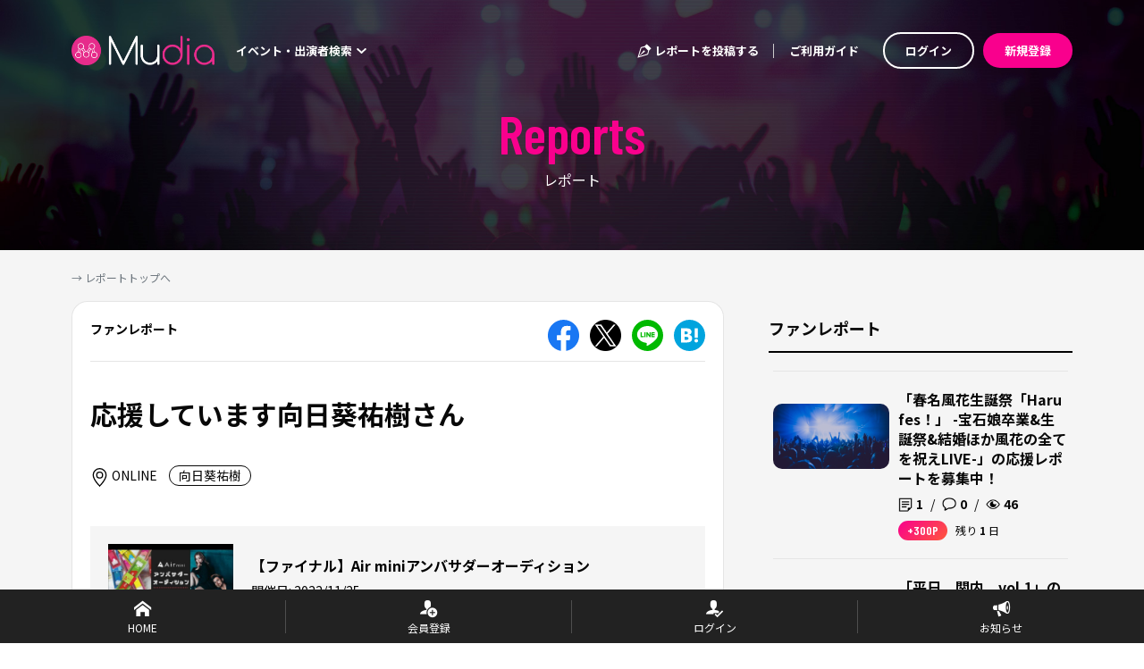

--- FILE ---
content_type: application/javascript; charset=UTF-8
request_url: https://mudia.tv/_nuxt/5ec95dd.js
body_size: 6622
content:
(window.webpackJsonp=window.webpackJsonp||[]).push([[15,104,130,131,132,137,145],{1079:function(t,e,r){var content=r(1280);content.__esModule&&(content=content.default),"string"==typeof content&&(content=[[t.i,content,""]]),content.locals&&(t.exports=content.locals);(0,r(63).default)("2d608778",content,!0,{sourceMap:!1})},1145:function(t,e,r){"use strict";r.r(e);var n={data:function(){return{message:"",errorMessages:""}},methods:{reply:function(){var t=this;this.errorMessages="",this.$axios.$post("report/comment/create",{report_slug:this.$route.params.slug,comment:this.message}).then((function(e){var data=e.data;t.$emit("unshiftComment",data.comment),t.message=""})).catch((function(e){var r=e.response;422==r.status&&(t.errorMessages=r.data.errors)}))}}},o=(r(944),r(46)),component=Object(o.a)(n,(function(){var t=this,e=t._self._c;return t.$store.state.auth.user?e("div",{staticClass:"comment-form"},[e("p",[t._v("コメントを投稿する")]),t._v(" "),e("b-form",{on:{submit:function(t){t.preventDefault()}}},[e("b-form-textarea",{ref:"textarea",staticClass:"mb-3",attrs:{id:"textarea",placeholder:"コメント",cols:"30",rows:"10","max-rows":"6"},model:{value:t.message,callback:function(e){t.message=e},expression:"message"}}),t._v(" "),t.errorMessages?e("div",{staticClass:"mb-4 error"},[t._v("\n      "+t._s(t.errorMessages)+"\n    ")]):t._e(),t._v(" "),e("button",{staticClass:"btn btn-send",attrs:{disabled:""===t.message},on:{click:t.reply}},[t._v("送信する")])],1)],1):t._e()}),[],!1,null,"719a075e",null);e.default=component.exports},1146:function(t,e,r){"use strict";r.r(e);r(24),r(41);var n={props:{comment:{type:Object,default:function(){}}},computed:{nl2br:function(){return this.comment.content.replace(/\n/g,"<br />")}},methods:{openWarnModal:function(t){this.$emit("openWarnModal","comment",t)}}},o=(r(946),r(46)),component=Object(o.a)(n,(function(){var t=this,e=t._self._c;return e("div",{staticClass:"comment"},[e("header",[e("NuxtLink",{attrs:{to:"/userpage/"+t.comment.writer.url_id}},[e("img",{staticClass:"user-icon rounded-circle",attrs:{src:"/img/user_imgs/default.png"==t.comment.writer.imageUrl?"/img/user_noimage.png":t.comment.writer.imageUrl,alt:""}}),t._v(" "),e("p",{staticClass:"name"},[t._v(t._s(t.comment.writer.nickname))])]),t._v(" "),e("p",{staticClass:"no"},[t._v("No."+t._s(t.comment.id))]),t._v(" "),e("div",{staticClass:"warn"},[e("button",{staticClass:"warn-btn",on:{click:function(e){return t.openWarnModal(t.comment.id)}}},[e("b-icon",{attrs:{icon:"bell"}})],1)])],1),t._v(" "),e("div",{staticClass:"comment-body",domProps:{innerHTML:t._s(t.nl2br)}}),t._v(" "),e("footer",[e("div",{staticClass:"date"},[e("b-icon-clock"),t._v(" "+t._s(t.$dayjs(t.comment.created_at).format("YYYY/MM/DD HH:mm"))+"\n    ")],1)])])}),[],!1,null,"4c2b63a4",null);e.default=component.exports},1147:function(t,e,r){"use strict";r.r(e);r(25),r(34),r(12);var n=r(151),o={props:{warnError:{type:String,default:""}},computed:{typeString:{get:function(){return this.$store.state.report.warn.type}},step:{get:function(){return this.$store.state.report.step}},showModal:{get:function(){return this.$store.state.report.showModal},set:function(t){this.updateShowModal(t)}},select:{get:function(){return this.$store.state.report.warn.select},set:function(t){this.updateSelect(t)}},detail:{get:function(){return this.$store.state.report.warn.detail},set:function(t){this.updateDetail(t)}}},methods:Object.assign({sendWarn:function(){this.updateDetail(this.detail),this.updateSelect(this.select),this.select&&this.$emit("sendWarn",this.$store.state.report.warn)}},Object(n.c)({updateShowModal:"report/updateShowModal",updateDetail:"report/updateDetail",updateSelect:"report/updateSelect"}))},c=(r(948),r(46)),component=Object(c.a)(o,(function(){var t=this,e=t._self._c;return e("b-modal",{attrs:{"header-text-variant":"black","hide-footer":"","hide-header":""},model:{value:t.showModal,callback:function(e){t.showModal=e},expression:"showModal"}},[e("div",{staticClass:"modal-header"},[1==t.step?e("h5",{staticClass:"modal-title"},[e("fa",{staticClass:"title-icon",attrs:{icon:["far","bell"]}}),t._v("\n      "+t._s(1==t.typeString?"レポート":"コメント")+"を通報\n    ")],1):2==t.step?e("h5",{staticClass:"modal-title"},[e("fa",{staticClass:"title-icon",attrs:{icon:["far","bell"]}}),t._v("\n      "+t._s(1==t.typeString?"レポート":"コメント")+"を通報しました\n    ")],1):t._e(),t._v(" "),e("button",{staticClass:"close",attrs:{type:"button","aria-label":"Close"},on:{click:function(e){return t.$store.commit("report/closeModal")}}},[e("span",{attrs:{"aria-hidden":"true"}},[e("b-icon-x")],1)])]),t._v(" "),e("div",{staticClass:"warn-form"},[e("div",{staticClass:"warn"},[e("p",{staticClass:"warn-title"},[t._v("通報内容")]),t._v(" "),1==t.step?e("select",{directives:[{name:"model",rawName:"v-model",value:t.select,expression:"select"}],staticClass:"input-type",attrs:{required:!0},on:{change:function(e){var r=Array.prototype.filter.call(e.target.options,(function(t){return t.selected})).map((function(t){return"_value"in t?t._value:t.value}));t.select=e.target.multiple?r:r[0]}}},[e("option",{attrs:{disabled:"",value:""}},[t._v("選択してください")]),t._v(" "),e("option",[t._v("商業目的のコンテンツやスパム")]),t._v(" "),e("option",[t._v("誹謗中傷")]),t._v(" "),e("option",[t._v("ポルノや露骨な性的コンテンツ")]),t._v(" "),e("option",[t._v("その他不適切な内容")])]):2==t.step?e("p",[t._v("\n        "+t._s(t.$store.state.report.warn.select)+"\n      ")]):t._e()]),t._v(" "),e("div",{staticClass:"warn"},[e("p",{staticClass:"warn-title"},[t._v("詳細")])]),t._v(" "),e("div",[1==t.step?e("textarea",{directives:[{name:"model",rawName:"v-model",value:t.detail,expression:"detail"}],ref:"input-comment",staticClass:"input-detail",attrs:{placeholder:"詳細を入力"},domProps:{value:t.detail},on:{input:function(e){e.target.composing||(t.detail=e.target.value)}}}):2==t.step?e("p",{staticClass:"px-3"},[t._v("\n        "+t._s(t.$store.state.report.warn.detail)+"\n      ")]):t._e()]),t._v(" "),e("p",{staticClass:"notice"},[t._v("\n      運営で通報内容をチェックさせていただき、"),e("br"),t._v("不適切であると判断した場合は該当の"+t._s(1==t.typeString?"レポート":"コメント")+"を削除いたします。\n    ")]),t._v(" "),t.warnError?e("p",{staticClass:"error-message"},[t._v(t._s(t.warnError))]):t._e(),t._v(" "),1==t.step?e("span",{staticClass:"button",on:{click:function(e){return t.sendWarn()}}},[t._v("通報する")]):t._e()])])}),[],!1,null,"15d7ce22",null);e.default=component.exports},1279:function(t,e,r){"use strict";r(1079)},1280:function(t,e,r){var n=r(62)((function(i){return i[1]}));n.push([t.i,"main[data-v-2638c836]{padding-bottom:80px}main .report[data-v-2638c836]{background-color:#fff;border-left:1px solid #e5e5e5;border-radius:18px 18px 0 0;border-right:1px solid #e5e5e5;border-top:1px solid #e5e5e5;padding:20px}main .report h2[data-v-2638c836]{color:#080808;font-size:30px;font-weight:700;margin-bottom:40px}main .report .break-all[data-v-2638c836]{-webkit-user-select:none;-moz-user-select:none;user-select:none}main .report .meta[data-v-2638c836]{font-size:14px;margin-bottom:40px}main .report .meta>svg[data-v-2638c836]{vertical-align:middle}main .report .meta .venue[data-v-2638c836]{margin-right:10px}main .report .meta a[data-v-2638c836]{color:#080808}main .report .meta a[data-v-2638c836]:hover{-webkit-text-decoration:none;text-decoration:none}main .report .meta .tags .tag[data-v-2638c836]{border:1px solid #080808;border-radius:15px;display:inline-block;margin-bottom:5px;margin-right:5px;padding:0 10px}main .report .event[data-v-2638c836]{align-items:center;background-color:#f5f5f5;display:flex;margin-bottom:20px;padding:20px}main .report .event img[data-v-2638c836]{margin-right:20px}main .report .event h3[data-v-2638c836]{font-size:16px;font-weight:700}main .report .event .date[data-v-2638c836]{font-size:14px;margin-bottom:0}main .report .event .event-image[data-v-2638c836]{width:140px}@media(max-width:400px){main .report .event[data-v-2638c836]{display:block;text-align:center}main .report .event .event-image[data-v-2638c836]{margin-bottom:15px;width:40%}main .report .event div[data-v-2638c836]{text-align:left}}main .report .btn-area[data-v-2638c836]{display:flex;gap:20px;margin-bottom:20px}main .report .btn-area .btn-mudia[data-v-2638c836]{background-color:#f9008d;letter-spacing:1px}main .report .btn-area .btn-mpaxx[data-v-2638c836]{background-color:#dadf00;color:#3f4749;letter-spacing:1px}@media(max-width:400px){main .report .btn-area[data-v-2638c836]{margin:0 auto;text-align:center;width:90%}main .report .event[data-v-2638c836]{padding:20px 10px}}main .report .report-body[data-v-2638c836]{margin-bottom:60px}main .report .category[data-v-2638c836]{border-bottom:1px solid #e5e5e5;font-weight:700;margin-bottom:40px;padding-bottom:25px}main .report .category .icons a img[data-v-2638c836]{margin-left:10px}main .report .image[data-v-2638c836]{margin:15px 0;max-width:100%}main .report .author[data-v-2638c836]{align-items:center;display:flex;margin-bottom:40px}main .report .author .user-icon[data-v-2638c836]{margin-right:20px}main .report .author .name[data-v-2638c836]{color:#080808}main .report .author .name h4[data-v-2638c836]{font-size:12px;font-weight:400;margin-bottom:0}main .report .author .name p[data-v-2638c836]{font-size:18px;font-weight:700;margin-bottom:0}main .report .author .date[data-v-2638c836]{color:#737373;font-size:14px;margin-bottom:0;margin-left:auto}main .report .warn[data-v-2638c836]{text-align:center}main .report .warn-btn[data-v-2638c836]{background-color:#fff;border:1px solid #7c7c7c;border-radius:20px;font-size:12px;margin:20px auto 0;padding:8px;text-align:center}main .report .warn-btn[data-v-2638c836]:hover{background-color:#7c7c7c;color:#fff}main .report .login[data-v-2638c836]{background-color:#f5f5f5;font-weight:700;padding:27px;text-align:center}main .report .login .btn-login[data-v-2638c836]{border:2px solid #080808;border-radius:35px;display:inline-block;font-weight:700;line-height:1;padding:22px 45px}main .report .login .btn-login[data-v-2638c836]:hover{background-color:#080808;color:#fff}main .comments[data-v-2638c836]{background-color:#fff;border-bottom:1px solid #e5e5e5;border-left:1px solid #e5e5e5;border-radius:0 0 18px 18px;border-right:1px solid #e5e5e5}main .recomended-reports h2[data-v-2638c836]{color:#080808;font-size:25px}@media(max-width:768px){main[data-v-2638c836] iframe{height:200px;width:100%}}",""]),n.locals={},t.exports=n},1371:function(t,e,r){"use strict";r.r(e);r(44),r(24),r(41);var n=r(151),o={props:{report:{type:Object,default:function(){}}},data:function(){return{loginURL:"https://mudia.tv/login?return="+encodeURIComponent(this.$route.path)+"#tab-signin",warnError:""}},computed:{article:function(){return this.report.article.replace(/\n/g,"<br />")},eventId:function(){return this.report.theme&&this.report.theme.event?this.report.theme.event.id:this.report.event?this.report.event.id:null},sueventId:function(){return this.report.theme&&this.report.theme.event&&this.report.theme.event.suEvent?this.report.theme.event.suEvent.id:null},mudiaEventUrl:function(){return"/event/"+this.report.theme.event.id}},methods:Object.assign({unshiftComment:function(t){this.report.comments.data.unshift(t)},openWarnModal:function(t,e){if(this.$store.state.auth.user){this.warnError="";var r=0;"report"==t?r=1:"comment"==t&&(r=2),r>0&&(this.$store.commit("report/updateType",r),this.$store.commit("report/updatetargetId",e),this.$store.commit("report/openModal",r))}else location.href=this.loginURL}},Object(n.c)({updateStep:"report/updateStep"}),{sendWarn:function(t){var e=this;this.warnError="",this.$axios.$post("report/warn",{target_id:t.targetId,type:t.type,reason:t.select,detail:t.detail}).then((function(){e.updateStep(2)})).catch((function(t){t.response.data.errors.detail[0]?e.warnError=t.response.data.errors.detail[0]:e.warnError="エラーが発生しました"}))},sueventUrl:function(t){return"/mpaxx/events/"+String(t)}})},c=(r(1279),r(46)),component=Object(c.a)(o,(function(){var t=this,e=t._self._c;return e("main",[e("div",{staticClass:"report"},[e("div",{staticClass:"category"},[t._v("\n      ファンレポート\n      "),e("SocialButtons",{staticClass:"float-right sm"})],1),t._v(" "),e("div",{staticClass:"report_award_and_title"},[t.report.is_report_award?e("ReportAwardBadge"):t._e(),t._v(" "),e("h2",{staticClass:"report-title"},[t._v("\n        "+t._s(t.report.title)+"\n      ")])],1),t._v(" "),e("div",{staticClass:"meta"},[t.report.theme&&t.report.theme.event||t.report.event?e("b-icon",{attrs:{icon:"geo-alt","font-scale":"1.5"}}):t._e(),t._v(" "),t.report.theme&&t.report.theme.event&&t.report.theme.event.venue?e("span",{staticClass:"venue"},[t._v("\n        "+t._s(t.report.theme.event.venue.name)+"\n      ")]):t.report.event&&t.report.event.venue?e("span",{staticClass:"venue"},[t._v("\n        "+t._s(t.report.event.venue.name)+"\n      ")]):t._e(),t._v(" "),e("span",{staticClass:"tags"},t._l(t.report.tags,(function(r){return e("NuxtLink",{key:r.id,attrs:{to:{name:"performer-id",params:{id:r.artist_id}}}},[e("span",{staticClass:"tag"},[t._v(t._s(r.name))])])})),1)],1),t._v(" "),e("div",{staticClass:"event"},[t.report.theme&&t.report.theme.event?e("img",{staticClass:"event-image",attrs:{src:t.report.theme.event.imageUrl,alt:""}}):t.report.event?e("img",{staticClass:"event-image",attrs:{src:t.report.event.imageUrl,alt:""}}):t.report.theme&&t.report.theme.eventCommunity?e("img",{staticClass:"event-image",attrs:{src:t.report.theme.eventCommunity.image_path,alt:""}}):t._e(),t._v(" "),e("div",[t.report.theme&&t.report.theme.event?e("h3",[t._v("\n          "+t._s(t.report.theme.event.title)+"\n        ")]):t.report.event?e("h3",[t._v(t._s(t.report.event.title))]):t.report.theme&&t.report.theme.eventCommunity?e("h3",[t._v(t._s(t.report.theme.eventCommunity.title))]):t._e(),t._v(" "),t.report.theme&&t.report.theme.event?e("p",{staticClass:"date"},[e("span",{staticClass:"event-date"},[t._v("開催日:")]),t._v("\n          "+t._s(t.$dayjs(t.report.theme.event.open_date).format("YYYY/MM/DD"))+"\n        ")]):t.report.event?e("p",{staticClass:"date"},[e("span",{staticClass:"event-date"},[t._v("開催日:")]),t._v("\n          "+t._s(t.$dayjs(t.report.event.open_date).format("YYYY/MM/DD"))+"\n        ")]):t.report.theme&&t.report.theme.eventCommunity?e("p",{staticClass:"date"},[e("span",{staticClass:"event-date"},[t._v("開催日:")]),t._v("\n          "+t._s(t.$dayjs(t.report.theme.eventCommunity.open_date).format("YYYY/MM/DD"))+"\n        ")]):t._e()])]),t._v(" "),e("div",{staticClass:"btn-area"},[t.eventId?e("ButtonDefault",{attrs:{text:"Mudiaイベントページはこちら",href:t.mudiaEventUrl,size:"xs",atag:!0}}):t._e(),t._v(" "),t.sueventId?e("ButtonDefault",{attrs:{text:"Mpaxxイベントページはこちら",href:t.sueventUrl(t.sueventId),size:"xs",color:"mpaxx-yellow",atag:!0}}):t._e()],1),t._v(" "),e("div",{staticClass:"report-body"},[e("div",{staticClass:"break-all",domProps:{innerHTML:t._s(t.article)},on:{contextmenu:function(t){t.preventDefault()},copy:function(t){t.preventDefault()},mousedown:function(t){t.preventDefault()},select:function(t){t.preventDefault()}}})]),t._v(" "),e("div",{staticClass:"author"},[e("NuxtLink",{attrs:{to:"/userpage/"+t.report.writer.url_id}},[e("img",{staticClass:"user-icon rounded-circle",attrs:{src:t.report.writer.imgUrl,alt:""}}),t._v(" "),e("div",{staticClass:"name"},[e("h4",[t._v("投稿者")]),t._v(" "),e("p",[t._v(t._s(t.report.writer.nickname))])])]),t._v(" "),e("p",{staticClass:"date"},[e("b-icon",{attrs:{icon:"clock"}}),t._v("\n        "+t._s(t.$dayjs(t.report.published_at).format("YYYY/MM/DD HH:mm"))+"\n      ")],1)],1),t._v(" "),t.$store.state.auth.user?t._e():e("div",{staticClass:"login"},[t._m(0),t._v(" "),e("a",{staticClass:"btn btn-login",attrs:{href:t.loginURL}},[t._v("ログインして"),e("span",{staticClass:"d-inline-block"},[t._v("コメントする")])])]),t._v(" "),e("ReportCommentForm",{attrs:{id:"report-comment-form"},on:{unshiftComment:t.unshiftComment}}),t._v(" "),e("div",{staticClass:"warn"},[e("button",{staticClass:"warn-btn",on:{click:function(e){return t.openWarnModal("report",t.report.id)}}},[e("b-icon",{attrs:{icon:"bell"}}),t._v("\n        このレポートを通報する\n      ")],1)])],1),t._v(" "),e("div",{staticClass:"comments"},t._l(t.report.comments.data,(function(r){return e("ReportComment",{key:r.id,attrs:{comment:r},on:{openWarnModal:t.openWarnModal}})})),1),t._v(" "),t.report.comments.total>10?e("Paginate",{attrs:{current:t.report.comments.current_page,total:t.report.comments.total,"per-page":t.report.comments.per_page}}):t._e(),t._v(" "),e("ReportWarnModal",{ref:"FormModal",attrs:{"warn-error":t.warnError},on:{sendWarn:t.sendWarn}})],1)}),[function(){var t=this,e=t._self._c;return e("p",[t._v("レビューやコメントを投稿すると"),e("span",{staticClass:"d-inline-block"},[t._v("ギフトがもらえる!")])])}],!1,null,"2638c836",null);e.default=component.exports;installComponents(component,{SocialButtons:r(637).default,ReportAwardBadge:r(562).default,ButtonDefault:r(532).default,ReportCommentForm:r(1145).default,ReportComment:r(1146).default,Paginate:r(544).default,ReportWarnModal:r(1147).default})},533:function(t,e,r){var content=r(546);content.__esModule&&(content=content.default),"string"==typeof content&&(content=[[t.i,content,""]]),content.locals&&(t.exports=content.locals);(0,r(63).default)("6af4053c",content,!0,{sourceMap:!1})},540:function(t,e,r){var content=r(561);content.__esModule&&(content=content.default),"string"==typeof content&&(content=[[t.i,content,""]]),content.locals&&(t.exports=content.locals);(0,r(63).default)("0a6acb6b",content,!0,{sourceMap:!1})},544:function(t,e,r){"use strict";r.r(e);r(44),r(203);var n={props:{current:{type:Number,default:1},total:{type:Number,default:1},perPage:{type:Number,default:20},customQuery:{type:Object,default:function(){return{}}}},methods:{change:function(t){this.$router.push({path:this.$route.path,query:Object.assign({},this.$route.query,this.$props.customQuery,{page:t,name:this.$route.query.name,performer:this.$route.query.performer})})}},head:function(){return{link:[{rel:"canonical",href:"https://mudia.tv"+this.$route.path}]}}},o=(r(545),r(46)),component=Object(o.a)(n,(function(){var t=this;return(0,t._self._c)("b-pagination",{attrs:{value:t.current,"total-rows":t.total,limit:"3","per-page":t.perPage,align:"center","prev-class":"prev","next-class":"next","page-class":"en","last-number":"","first-number":"",pills:""},on:{change:t.change}})}),[],!1,null,"96cddf12",null);e.default=component.exports},545:function(t,e,r){"use strict";r(533)},546:function(t,e,r){var n=r(62)((function(i){return i[1]}));n.push([t.i,".pagination[data-v-96cddf12]{font-size:16px;margin-bottom:1rem;margin-top:1rem}.pagination[data-v-96cddf12] .page-item{font-weight:700}.pagination[data-v-96cddf12] .page-item .page-link{background-color:transparent;border:2px solid transparent}.pagination[data-v-96cddf12] .page-item .page-link:focus{box-shadow:none;outline:none}.pagination[data-v-96cddf12] .page-item .page-link:hover{background-color:#080808;border:2px solid #080808;color:#fff}.pagination[data-v-96cddf12] .page-item.active .page-link{background-color:#080808;border:2px solid #080808}@media(max-width:400px){.pagination[data-v-96cddf12] .page-item button{padding:.5em .8em}}.pagination[data-v-96cddf12] .page-item.first button.page-link,.pagination[data-v-96cddf12] .page-item.last button.page-link,.pagination[data-v-96cddf12] .page-item.next button.page-link,.pagination[data-v-96cddf12] .page-item.prev button.page-link{border:2px solid #080808}.pagination[data-v-96cddf12] .page-item.first button.page-link:hover,.pagination[data-v-96cddf12] .page-item.last button.page-link:hover,.pagination[data-v-96cddf12] .page-item.next button.page-link:hover,.pagination[data-v-96cddf12] .page-item.prev button.page-link:hover{background-color:#080808}.pagination[data-v-96cddf12] .page-item.first span.page-link,.pagination[data-v-96cddf12] .page-item.last span.page-link,.pagination[data-v-96cddf12] .page-item.next span.page-link,.pagination[data-v-96cddf12] .page-item.prev span.page-link{border:2px solid #ccc;color:#ccc}",""]),n.locals={},t.exports=n},559:function(t,e,r){t.exports=r.p+"img/report_award_badge.204bc5d.png"},560:function(t,e,r){"use strict";r(540)},561:function(t,e,r){var n=r(62)((function(i){return i[1]}));n.push([t.i,".report-award-badge[data-v-d4af940c]{display:block;width:40px}",""]),n.locals={},t.exports=n},562:function(t,e,r){"use strict";r.r(e);r(560);var n=r(46),component=Object(n.a)({},(function(){return(0,this._self._c)("img",{staticClass:"report-award-badge",attrs:{src:r(559)}})}),[],!1,null,"d4af940c",null);e.default=component.exports},584:function(t,e,r){t.exports=r.p+"img/facebook.cec099b.svg"},585:function(t,e,r){t.exports=r.p+"img/x_twitter.0e1e3e4.svg"},586:function(t,e,r){t.exports=r.p+"img/line.5fb3d71.svg"},587:function(t,e,r){t.exports=r.p+"img/hatena.1b052cd.svg"},588:function(t,e,r){var content=r(626);content.__esModule&&(content=content.default),"string"==typeof content&&(content=[[t.i,content,""]]),content.locals&&(t.exports=content.locals);(0,r(63).default)("5950d69e",content,!0,{sourceMap:!1})},625:function(t,e,r){"use strict";r(588)},626:function(t,e,r){var n=r(62)((function(i){return i[1]}));n.push([t.i,".icons a[data-v-450085f2]{margin-right:12px}.icons a img[data-v-450085f2]{height:35px;width:35px}@media(max-width:400px){.icons a img[data-v-450085f2]{height:22px;width:22px}}.icons a.sm img[data-v-450085f2]{height:30px;width:30px}.icons a:hover img[data-v-450085f2]{opacity:.4}.icons a[data-v-450085f2]:last-child{margin-right:0}",""]),n.locals={},t.exports=n},637:function(t,e,r){"use strict";r.r(e);var n={props:{size:{type:String,default:"md"}},data:function(){return{facebook:"https://www.facebook.com/sharer/sharer.php?u=",twitter:"https://twitter.com/intent/tweet?url=",line:"https://social-plugins.line.me/lineit/share?url=",hatena:"https://b.hatena.ne.jp/entry/panel/?url="}},computed:{url:function(){return encodeURI("https://mudia.tv"+this.$router.history.base+this.$route.path)}}},o=(r(625),r(46)),component=Object(o.a)(n,(function(){var t=this,e=t._self._c;return e("div",{staticClass:"icons"},[e("a",{attrs:{href:t.facebook+t.url,target:"_blank"}},[e("img",{class:t.size,attrs:{src:r(584),alt:"facebook"}})]),e("a",{attrs:{href:t.twitter+t.url,target:"_blank"}},[e("img",{attrs:{src:r(585),alt:"X"}})]),e("a",{attrs:{href:t.line+t.url,target:"_blank"}},[e("img",{attrs:{src:r(586),alt:"LINE"}})]),e("a",{attrs:{href:t.hatena+t.url,target:"_blank"}},[e("img",{attrs:{src:r(587),alt:"Hatena"}})])])}),[],!1,null,"450085f2",null);e.default=component.exports},796:function(t,e,r){var content=r(945);content.__esModule&&(content=content.default),"string"==typeof content&&(content=[[t.i,content,""]]),content.locals&&(t.exports=content.locals);(0,r(63).default)("0587ba80",content,!0,{sourceMap:!1})},797:function(t,e,r){var content=r(947);content.__esModule&&(content=content.default),"string"==typeof content&&(content=[[t.i,content,""]]),content.locals&&(t.exports=content.locals);(0,r(63).default)("106bfed4",content,!0,{sourceMap:!1})},798:function(t,e,r){var content=r(949);content.__esModule&&(content=content.default),"string"==typeof content&&(content=[[t.i,content,""]]),content.locals&&(t.exports=content.locals);(0,r(63).default)("f2ed7b40",content,!0,{sourceMap:!1})},944:function(t,e,r){"use strict";r(796)},945:function(t,e,r){var n=r(62)((function(i){return i[1]}));n.push([t.i,".comment-form[data-v-719a075e]{background-color:#f5f5f5;font-weight:700;padding:27px 30px;text-align:center}.comment-form textarea[data-v-719a075e]{border:1px solid #ccc;padding:1rem;width:100%}.comment-form textarea[data-v-719a075e]::-moz-placeholder{color:#ccc}.comment-form textarea[data-v-719a075e]::placeholder{color:#ccc}.comment-form .btn-send[data-v-719a075e]{border:2px solid #080808;border-radius:20px;line-height:1;padding:10px 20px}.comment-form .btn-send[data-v-719a075e]:hover{background-color:#080808;color:#fff}.comment-form .error[data-v-719a075e]{color:red;font-size:.75rem;font-weight:300;text-align:center}",""]),n.locals={},t.exports=n},946:function(t,e,r){"use strict";r(797)},947:function(t,e,r){var n=r(62)((function(i){return i[1]}));n.push([t.i,".comment[data-v-4c2b63a4]{border-top:1px solid #e5e5e5;padding:40px}@media(max-width:768px){.comment[data-v-4c2b63a4]{padding:20px}}.comment header[data-v-4c2b63a4]{align-items:center;display:flex;margin-bottom:30px}.comment header img.user-icon[data-v-4c2b63a4]{height:40px;margin-right:10px;width:40px}.comment header p.name[data-v-4c2b63a4]{color:#080808;display:inline-block;margin-bottom:0;margin-right:5px;word-break:break-all}.comment header .no[data-v-4c2b63a4]{color:#737373;margin-bottom:0;margin-left:auto}.comment header .warn[data-v-4c2b63a4]{text-align:center}.comment header .warn-btn[data-v-4c2b63a4]{background-color:#fff;border:1px solid #7c7c7c;border-radius:50%;font-size:10px;margin:0 auto 0 5px;padding:3px 5px;text-align:center}.comment header .warn-btn[data-v-4c2b63a4]:hover{background-color:#7c7c7c;color:#fff}.comment .comment-body[data-v-4c2b63a4]{margin-bottom:30px;word-break:break-all}footer[data-v-4c2b63a4]{display:flex}footer .likes[data-v-4c2b63a4]{color:#f9008d;font-weight:700;margin-right:10px}footer .reply[data-v-4c2b63a4]{margin-left:10px}footer .reply a[data-v-4c2b63a4]{background-color:#f5f5f5;border-radius:10px;color:#080808;display:inline-block;padding:0 10px}footer .date[data-v-4c2b63a4]{color:#737373;margin-left:auto}",""]),n.locals={},t.exports=n},948:function(t,e,r){"use strict";r(798)},949:function(t,e,r){var n=r(62)((function(i){return i[1]}));n.push([t.i,"@media(max-width:768px){[data-v-15d7ce22] .modal-dialog{margin-left:15px;margin-right:15px}}.modal-content .modal-header[data-v-15d7ce22]{color:#080808}.modal-content .modal-header .modal-title[data-v-15d7ce22]{text-align:center}.modal-content .modal-header .close.back[data-v-15d7ce22]{margin:-1rem auto -1rem -1rem;padding:1rem}.modal-content .modal-header .title-icon[data-v-15d7ce22]{font-size:1em;margin:0 .2em 0 2rem}.modal-content .warn-form[data-v-15d7ce22]{padding:15px 0;text-align:center}.modal-content .warn-form div.warn[data-v-15d7ce22]{padding:20px 0 0;text-align:center}.modal-content .warn-form .warn-title[data-v-15d7ce22]{color:#080808;font-weight:700;margin-bottom:5px;text-align:center}.modal-content .warn-form .input-type[data-v-15d7ce22]{border-color:#e5e7eb;border-radius:10px;border-width:2px;height:50px;padding:.5rem;width:80%}.modal-content .warn-form .input-detail[data-v-15d7ce22]{background-position:10px;background-repeat:no-repeat;background-size:22px;border:2px solid #e5e5e5;border-radius:10px;height:100px;padding-left:10px;width:80%}.modal-content .warn-form .input-detail[data-v-15d7ce22]::-moz-placeholder{color:#ccc}.modal-content .warn-form .input-detail[data-v-15d7ce22]::placeholder{color:#ccc}.modal-content .warn-form .input-detail[data-v-15d7ce22]:focus{outline:none}.modal-content .warn-form .notice[data-v-15d7ce22]{font-size:.7rem;margin:0;padding:10px}.modal-content .warn-form .error-message[data-v-15d7ce22]{color:red;margin:0}.modal-content .button[data-v-15d7ce22]{background-color:#f9008d;border:2px solid #f9008d;border-radius:20px;color:#fff;cursor:pointer;display:inline-block;margin:20px 0;padding:10px 20px}",""]),n.locals={},t.exports=n}}]);

--- FILE ---
content_type: application/javascript; charset=UTF-8
request_url: https://mudia.tv/_nuxt/4788ee1.js
body_size: 12127
content:
(window.webpackJsonp=window.webpackJsonp||[]).push([[194,29,32,48,49,51,67,74,75,88,89,114,133,145],{1001:function(t,e,r){"use strict";r(836)},1002:function(t,e,r){var o=r(62)((function(i){return i[1]}));o.push([t.i,"button[data-v-82cda6f0]{background:#fff;border:2px solid #ccc;border-radius:25px;color:#ccc;line-height:1;margin-bottom:30px;padding:9px 20px 9px 16px}button[data-v-82cda6f0]:focus{outline:none}button.active[data-v-82cda6f0]{background-color:#f9008d;border-color:#f9008d;color:#fff}",""]),o.locals={},t.exports=o},1003:function(t,e,r){"use strict";r(837)},1004:function(t,e,r){var o=r(62)((function(i){return i[1]}));o.push([t.i,".report-box[data-v-004c12d9]{margin-bottom:38px}.report-box .card[data-v-004c12d9]{background-color:#fff;border:1px solid #e5e5e5;border-radius:20px;display:flex;margin:auto;max-width:500px}.report-box .card .card-body[data-v-004c12d9]{color:#fff;padding:20px 30px;position:relative}@media(max-width:500px){.report-box .card .card-body[data-v-004c12d9]{padding:15px 22px}}.report-box .card .card-body .report-title[data-v-004c12d9]{color:#080808;display:-webkit-box;font-size:18px;font-weight:700;-webkit-box-orient:vertical;-webkit-line-clamp:1;margin-bottom:15px;overflow:hidden;text-align:left}@media(max-width:400px){.report-box .card .card-body .report-title[data-v-004c12d9]{font-size:14px}}.report-box .card .card-body .report-article[data-v-004c12d9]{color:#737373;display:-webkit-box;font-size:13px;line-height:1.4;-webkit-box-orient:vertical;-webkit-line-clamp:2;height:2.8em;overflow:hidden}@media(max-width:400px){.report-box .card .card-body .report-article[data-v-004c12d9]{font-size:11px}}.report-box .card .card-body .report-create_at[data-v-004c12d9]{color:#737373;font-size:13px;text-align:right}@media(max-width:400px){.report-box .card .card-body .report-create_at[data-v-004c12d9]{font-size:11px}}.report-box .card .card-body .report-writer[data-v-004c12d9]{display:-webkit-box;-webkit-box-orient:vertical;-webkit-line-clamp:1;overflow:hidden}.report-box .card .card-body .report-writer .thumbnail[data-v-004c12d9]{border-radius:50%;height:30px;margin-right:10px;width:30px}.report-box .card .card-body .report-writer .name[data-v-004c12d9]{color:#080808;font-size:13px}@media(max-width:400px){.report-box .card .card-body .report-writer .name[data-v-004c12d9]{font-size:11px}}.report-box .card:hover .report-title[data-v-004c12d9]{color:#f9008d!important}",""]),o.locals={},t.exports=o},1107:function(t,e,r){var content=r(1337);content.__esModule&&(content=content.default),"string"==typeof content&&(content=[[t.i,content,""]]),content.locals&&(t.exports=content.locals);(0,r(63).default)("348472d0",content,!0,{sourceMap:!1})},1165:function(t,e,r){"use strict";r.r(e);var o={props:{isFollowed:{type:Boolean,default:!1}},data:function(){return{isFollowedNow:this.isFollowed}},methods:{follow:function(){var t=this;this.isFollowedNow?this.$axios.$post("performer/remove_follow_performer",{artist_id:this.$route.params.id}).then((function(e){t.isFollowedNow=!t.isFollowedNow,t.$emit("follower-count-updated",e.count)})):this.$axios.$post("performer/follow_performer",{artist_id:this.$route.params.id}).then((function(e){t.isFollowedNow=!t.isFollowedNow,t.$emit("follower-count-updated",e.count)}))}}},n=(r(1001),r(46)),component=Object(n.a)(o,(function(){var t=this,e=t._self._c;return e("button",{class:{active:t.isFollowedNow},on:{click:t.follow}},[e("b-icon-heart"),t._v(" フォロー")],1)}),[],!1,null,"82cda6f0",null);e.default=component.exports},1166:function(t,e,r){"use strict";r.r(e);var o={components:{},props:{compact:{type:Boolean,default:!1},report:{type:Object,default:function(){return{}}}}},n=(r(1003),r(46)),component=Object(n.a)(o,(function(){var t=this,e=t._self._c;return e("div",{staticClass:"report-box col-lg-4 col-md-6"},[e("nuxt-link",{class:{compact:t.compact},attrs:{to:{name:"reports-articles-slug",params:{slug:t.report.slug}}}},[e("div",{staticClass:"card"},[e("div",{staticClass:"card-body"},[e("h3",{staticClass:"report-title"},[t._v(t._s(t.report.title))]),t._v(" "),e("p",{staticClass:"report-article",domProps:{innerHTML:t._s(t.report.article_text_100)}}),t._v(" "),e("p",{staticClass:"report-create_at"},[e("b-icon",{attrs:{icon:"clock"}}),t._v("\n          "+t._s(t.$dayjs(t.report.published_at).format("YYYY/MM/DD"))+"\n        ")],1),t._v(" "),e("div",{staticClass:"report-writer"},[e("img",{staticClass:"thumbnail",attrs:{src:"/img/user_imgs/default.png"==t.report.writer.imageUrl?"/img/user_noimage.png":t.report.writer.imageUrl,alt:t.report.writer.nickname}}),t._v(" "),e("span",{staticClass:"name"},[e("strong",[t._v(t._s(t.report.writer.nickname))])])])])])])],1)}),[],!1,null,"004c12d9",null);e.default=component.exports},1336:function(t,e,r){"use strict";r(1107)},1337:function(t,e,r){var o=r(62)((function(i){return i[1]}));o.push([t.i,".performer-page[data-v-66150eaf]{color:#080808;padding-top:80px}.performer-page .section[data-v-66150eaf]{margin-bottom:80px}.performer-page .performer_detail[data-v-66150eaf]{display:table;width:100%}.performer-page .performer_detail .icon[data-v-66150eaf]{display:table-cell;vertical-align:top;width:30%}.performer-page .performer_detail .icon .performer-img[data-v-66150eaf]{border:1px solid #ddd;border-radius:50px}.performer-page .performer_detail .detail[data-v-66150eaf]{display:table-cell;padding-left:10%;width:60%}.performer-page .performer_detail .detail .base[data-v-66150eaf]{margin-bottom:5px}.performer-page .performer_detail .detail h2.name[data-v-66150eaf]{color:#080808;font-size:36px;font-weight:700;margin-bottom:10px}.performer-page .performer_detail .detail .follower-wrap[data-v-66150eaf]{display:flex;font-weight:700;margin-bottom:18px}.performer-page .performer_detail .detail .follower-wrap .follower-count-btn[data-v-66150eaf]{color:#f9008d}.performer-page .performer_detail .detail .follower-wrap .follower-count[data-v-66150eaf]{color:#000;margin-left:5px}.performer-page .performer_detail .detail .data-wrap[data-v-66150eaf]{display:flex;margin-bottom:15px}.performer-page .performer_detail .detail .data-wrap .report-count-title[data-v-66150eaf]{background-color:#000;border:2px solid #000;border-radius:50px;color:#fff;font-weight:700;height:25px;text-align:center;width:126px}@media screen and (max-width:540px){.performer-page .performer_detail .detail .data-wrap .report-count-title[data-v-66150eaf]{font-size:10px;height:20px;width:80px}}.performer-page .performer_detail .detail .data-wrap .info-wrap-tag[data-v-66150eaf]{display:flex;flex-wrap:wrap;gap:10px;margin-left:10px}@media(max-width:350px){.performer-page .performer_detail .detail .data-wrap .info-wrap-tag[data-v-66150eaf]{font-size:.5rem}}.performer-page .performer_detail .detail .data-wrap .info-wrap-tag .icon-tag-reports[data-v-66150eaf]{height:18px;width:18px}.performer-page .performer_detail .detail .data-wrap .info-wrap-tag .tag-count[data-v-66150eaf],.performer-page .performer_detail .detail .data-wrap .info-wrap-tag .tag-title[data-v-66150eaf]{font-weight:700}.performer-page .performer_detail .detail .data-wrap .info-wrap-comments[data-v-66150eaf]{display:flex;flex-wrap:wrap;gap:10px;margin-left:14px}@media(max-width:350px){.performer-page .performer_detail .detail .data-wrap .info-wrap-comments[data-v-66150eaf]{font-size:.5rem}}.performer-page .performer_detail .detail .data-wrap .info-wrap-comments .icon-comment[data-v-66150eaf]{height:18.44px;width:19.5px}.performer-page .performer_detail .detail .data-wrap .info-wrap-comments .comments-count[data-v-66150eaf],.performer-page .performer_detail .detail .data-wrap .info-wrap-comments .comments-title[data-v-66150eaf]{font-weight:700}.performer-page .performer_detail .detail h3.en[data-v-66150eaf]{font-size:24px;margin:0 0 10px;text-align:left}.performer-page .performer_detail .detail .links[data-v-66150eaf]{margin-bottom:20px}.performer-page .performer_detail .detail .links li[data-v-66150eaf]{display:inline;margin-right:10px}.performer-page .performer_detail .detail .links li a[data-v-66150eaf]{color:#080808;-webkit-text-decoration:underline;text-decoration:underline}.performer-page .performer_detail .detail .description[data-v-66150eaf]{font-size:16px}.performer-page .performer_detail .detail .description .more_button[data-v-66150eaf]{text-align:center}.performer-page .performer_detail .detail .description .more_button button[data-v-66150eaf]{background:none;border:none;font-weight:700}.performer-page .followlist-title[data-v-66150eaf]{font-size:40px;font-weight:700;text-align:center}.performer-page .followlist-title-small[data-v-66150eaf],.performer-page .share-buttons[data-v-66150eaf]{font-weight:700;text-align:center}.performer-page .share-buttons[data-v-66150eaf]{background:#000;border-radius:18px;color:#fff;font-size:24px;padding-bottom:50px;padding-top:50px}.performer-page .share-buttons .text[data-v-66150eaf]{margin-right:50px}.performer-page .share-buttons .buttons[data-v-66150eaf],.performer-page .share-buttons .text[data-v-66150eaf]{display:inline-block}.performer-page .members .member-info[data-v-66150eaf]{text-align:center}.performer-page .ranking[data-v-66150eaf]{width:80%}@media(max-width:768px){.performer-page .ranking[data-v-66150eaf]{width:100%}}.performer-page .movies[data-v-66150eaf]{text-align:center}.performer-page .movies iframe[data-v-66150eaf]{height:315px;max-width:560px;width:100%}.performer-page .report-box[data-v-66150eaf]{margin-bottom:38px}.performer-page .report-box .card[data-v-66150eaf]{background-color:#fff;border:1px solid #e5e5e5;border-radius:20px;display:flex;margin:auto;max-width:500px}.performer-page .report-box .card .card-body[data-v-66150eaf]{color:#fff;padding:20px 30px;position:relative}@media(max-width:500px){.performer-page .report-box .card .card-body[data-v-66150eaf]{padding:15px 22px}}.performer-page .report-box .card .card-body .report-title[data-v-66150eaf]{color:#080808;display:-webkit-box;font-size:18px;font-weight:700;-webkit-box-orient:vertical;-webkit-line-clamp:1;margin-bottom:15px;overflow:hidden;text-align:left}@media(max-width:400px){.performer-page .report-box .card .card-body .report-title[data-v-66150eaf]{font-size:14px}}.performer-page .report-box .card .card-body .report-article[data-v-66150eaf]{color:#737373;display:-webkit-box;font-size:13px;line-height:1.4;-webkit-box-orient:vertical;-webkit-line-clamp:2;height:2.8em;overflow:hidden}@media(max-width:400px){.performer-page .report-box .card .card-body .report-article[data-v-66150eaf]{font-size:11px}}.performer-page .report-box .card .card-body .report-create_at[data-v-66150eaf]{color:#737373;font-size:13px;text-align:right}@media(max-width:400px){.performer-page .report-box .card .card-body .report-create_at[data-v-66150eaf]{font-size:11px}}.performer-page .report-box .card .card-body .report-writer[data-v-66150eaf]{display:-webkit-box;-webkit-box-orient:vertical;-webkit-line-clamp:1;overflow:hidden}.performer-page .report-box .card .card-body .report-writer .thumbnail[data-v-66150eaf]{border-radius:50%;height:30px;margin-right:10px;width:30px}.performer-page .report-box .card .card-body .report-writer .name[data-v-66150eaf]{color:#080808;font-size:13px}@media(max-width:400px){.performer-page .report-box .card .card-body .report-writer .name[data-v-66150eaf]{font-size:11px}}.performer-page .report-box .card:hover .report-title[data-v-66150eaf]{color:#f9008d!important}.btn-area[data-v-66150eaf]{margin-bottom:20px}@media(max-width:400px){.btn-area[data-v-66150eaf]{text-align:center}}section h3[data-v-66150eaf]{font-size:30px;font-weight:700;margin-bottom:40px;text-align:center}@media(max-width:768px){.performer-page[data-v-66150eaf]{padding-top:40px}.performer-page .performer_detail .icon[data-v-66150eaf]{display:block;margin:0 auto 20px;width:80%}.performer-page .performer_detail .detail[data-v-66150eaf]{display:block;margin:0 auto;padding:0 20px;width:100%}.performer-page .performer_detail .detail .base[data-v-66150eaf]{text-align:center}.performer-page .performer_detail .detail h2.name[data-v-66150eaf]{font-size:20px;text-align:center}.performer-page .performer_detail .detail .follow[data-v-66150eaf]{text-align:center}.performer-page .performer_detail .detail h3.en[data-v-66150eaf]{font-size:20px;margin-bottom:.5em;text-align:center}.performer-page .performer_detail .detail .links[data-v-66150eaf]{line-height:2rem;text-align:center}.performer-page .performer_detail .detail .description[data-v-66150eaf]{font-size:14px}.performer-page .share-buttons[data-v-66150eaf]{font-size:14px;margin-bottom:15px;padding:15px 10px}.performer-page .share-buttons .text[data-v-66150eaf]{margin-right:5px}.performer-page .movies iframe[data-v-66150eaf]{height:200px}section h3[data-v-66150eaf]{font-size:20px;font-weight:700;margin-bottom:20px;text-align:center}}",""]),o.locals={},t.exports=o},1425:function(t,e,r){"use strict";r.r(e);r(101),r(109),r(44),r(110);var o=[function(){var t=this._self._c;return t("div",[t("img",{staticClass:"icon-tag-reports",attrs:{src:r(662),alt:"レポートアイコン"}})])},function(){var t=this._self._c;return t("div",[t("img",{staticClass:"icon-comment",attrs:{src:r(583),alt:"コメントアイコン"}})])}],n=r(49),l=(r(95),r(24),r(41),{mixins:[r(619).a],asyncData:function(t){return Object(n.a)(regeneratorRuntime.mark((function e(){var r,o,l;return regeneratorRuntime.wrap((function(e){for(;;)switch(e.prev=e.next){case 0:return r=t.$axios,o=t.route,l=t.error,e.next=3,r.$get("performer/"+o.params.id).then(function(){var t=Object(n.a)(regeneratorRuntime.mark((function t(e){var n,l,meta;return regeneratorRuntime.wrap((function(t){for(;;)switch(t.prev=t.next){case 0:return t.next=2,r.$post("performer/check_follow_performer",{artist_id:o.params.id});case 2:return n=t.sent,l="Following"==n.message,meta={title:e.performer.name,description:e.performer.name+"のファンレポート、出演イベント情報。"+("string"==typeof e.performer.description_100?e.performer.description_100:e.performer.description),image:e.performer.image_filename},t.abrupt("return",{performer:e.performer,follow_user_ids:e.follow_user_ids,events:e.events,reports:e.reports,vote_user_rankings:e.vote_user_rankings,share_url:e.share_url,isFollowed:l,follower:e.follower,report_count:e.report_count,artist_id_tag_report_comments:e.artist_id_tag_report_comments,meta:meta});case 6:case"end":return t.stop()}}),t)})));return function(e){return t.apply(this,arguments)}}()).catch((function(t){var e=t.response;l({statusCode:e.status})}));case 3:return e.abrupt("return",e.sent);case 4:case"end":return e.stop()}}),e)})))()},data:function(){return{page:{pageTitle:"Performer",pageTitleSmall:"出演者",eventSwiper:!1},tab:"total",more:!1,moreText:"もっと見る ＋"}},computed:{detail:function(){return this.performer.description?this.performer.description.replace(/\n/g,"<br />"):""},getIconUrl:function(){return null!==this.performer.image_filename?this.performer.image_filename:"/img/user_noimage.png"},description:function(){return this.performer.description_100?this.more?this.performer.description:this.performer.description_100:this.performer.description},superformerId:function(){return this.performer.u_artist.length>0?this.performer.u_artist[0].id:null}},mounted:function(){this.$store.commit("updatePage",this.page)},methods:{updateFollowerCount:function(t){this.performer.users_count=t},moreButton:function(){this.more=!this.more,this.more?this.moreText="閉じる":this.moreText="もっと見る ＋"},getUserIconUrl:function(img){return null!==img?img:"/img/user_noimage.png"},superformerUrl:function(t){return"https://mudia.tv/mpaxx/artists/"+String(t)}}}),d=l,c=(r(1336),r(46)),component=Object(c.a)(d,(function(){var t=this,e=t._self._c;return e("div",{staticClass:"performer-wrapper"},[e("div",{staticClass:"performer-page"},[e("section",{staticClass:"container section"},[e("div",{staticClass:"performer_detail"},[e("div",{staticClass:"icon"},[e("PerformerImg",{attrs:{"img-path":t.getIconUrl}})],1),t._v(" "),e("div",{staticClass:"detail"},[t.performer.base?e("div",{staticClass:"base"},[t._v(t._s(t.performer.base))]):t._e(),t._v(" "),t.performer.name?e("h2",{staticClass:"name"},[t._v(t._s(t.performer.name))]):t._e(),t._v(" "),e("div",{staticClass:"follower-wrap"},[e("nuxt-link",{staticClass:"follower-count-btn",attrs:{to:{name:"user",query:{performer:t.performer.id}}}},[t._v("フォロワー")]),t._v(" "),e("div",{staticClass:"follower-count"},[t._v(t._s(t.performer.users_count))])],1),t._v(" "),e("div",{staticClass:"data-wrap"},[e("div",{staticClass:"report-count-title"},[t._v("レポート集計")]),t._v(" "),e("div",{staticClass:"info-wrap-tag"},[t._m(0),t._v(" "),e("div",{staticClass:"tag-count"},[t._v(t._s(t.report_count))]),t._v(" "),e("div",{staticClass:"tag-title"},[t._v("tag reports")])]),t._v(" "),e("div",{staticClass:"info-wrap-comments"},[t._m(1),t._v(" "),e("div",{staticClass:"comments-count"},[t._v(t._s(t.artist_id_tag_report_comments))]),t._v(" "),e("div",{staticClass:"comments-title"},[t._v("comments")])])]),t._v(" "),t.$store.state.auth.user?e("div",{staticClass:"buttons"},[e("FollowButton",{attrs:{"is-followed":t.isFollowed},on:{"follower-count-updated":t.updateFollowerCount}})],1):t._e(),t._v(" "),t.performer.url||t.performer.tw_account||t.performer.fb_account||t.performer.insta_account||t.performer.tiktok_account||t.performer.youtube_account||t.performer.line_account||t.performer.pococha_account?e("h3",{staticClass:"en"},[t._v("\n            Links\n          ")]):t._e(),t._v(" "),e("ul",{staticClass:"links"},[t.performer.url?e("li",[e("a",{attrs:{href:t.performer.url,target:"_blank"}},[t._v("OFFICIAL SITE")])]):t._e(),t._v(" "),t.performer.tw_account?e("li",[e("a",{attrs:{href:"https://twitter.com/"+t.performer.tw_account,target:"_blank"}},[t._v("X")])]):t._e(),t._v(" "),t.performer.fb_account?e("li",[e("a",{attrs:{href:""+t.performer.fb_account,target:"_blank"}},[t._v("Facebook")])]):t._e(),t._v(" "),t.performer.insta_account?e("li",[e("a",{attrs:{href:"https://instagram.com/"+t.performer.insta_account,target:"_blank"}},[t._v("Instagram")])]):t._e(),t._v(" "),t.performer.threads_account?e("li",[e("a",{attrs:{href:"https://threads.com/"+t.performer.insta_account,target:"_blank"}},[t._v("Threads")])]):t._e(),t._v(" "),t.performer.tiktok_account?e("li",[e("a",{attrs:{href:"https://tiktok.com/"+t.performer.tiktok_account,target:"_blank"}},[t._v("TikTok")])]):t._e(),t._v(" "),t.performer.youtube_account?e("li",[e("a",{attrs:{href:""+t.performer.youtube_account,target:"_blank"}},[t._v("YouTube")])]):t._e(),t._v(" "),t.performer.line_account?e("li",[e("a",{attrs:{href:""+t.performer.line_account,target:"_blank"}},[t._v("LINE")])]):t._e(),t._v(" "),t.performer.pococha_account?e("li",[e("a",{attrs:{href:""+t.performer.pococha_account,target:"_blank"}},[t._v("配信アプリ")])]):t._e()]),t._v(" "),t.superformerId?e("div",{staticClass:"btn-area"},[e("ButtonDefault",{attrs:{text:"Mpaxxパートナーページ",href:t.superformerUrl(t.performer.id),color:"mpaxx-yellow",size:"xs",atag:!0}})],1):t._e(),t._v(" "),t.description?e("div",{staticClass:"description"},[e("p",{domProps:{innerHTML:t._s(t.description)}}),t._v(" "),e("p",{staticClass:"more_button"},[t.performer.description_100?e("button",{staticClass:"more_button",on:{click:function(e){return t.moreButton()}}},[t._v("\n                "+t._s(t.moreText)+"\n              ")]):t._e()])]):t._e()])])]),t._v(" "),e("section",{staticClass:"container section"},[e("h2",{staticClass:"followlist-title"},[t._v("Follow Users")]),t._v(" "),e("p",{staticClass:"followlist-title-small"},[t._v("フォローしているユーザー")]),t._v(" "),t._l(t.performer.users,(function(r){return e("div",{key:r.id},[e("FollowListCard",{attrs:{follow:r,"follow-user-ids":t.follow_user_ids}})],1)})),t._v(" "),e("div",{staticClass:"text-center mt-5"},[e("MoreButton",{staticClass:"border-black",attrs:{text:"もっと見る",to:{name:"user",query:{performer:t.performer.id}}}})],1)],2),t._v(" "),e("section",{staticClass:"container section"},[e("div",{staticClass:"row"},[e("div",{staticClass:"col-12"},[e("div",{staticClass:"share-buttons"},[e("div",{staticClass:"text"},[t._v("この出演者を誰かに教える")]),t._v(" "),e("SocialButtons",{staticClass:"buttons"})],1)])])]),t._v(" "),t.performer.member_info?e("section",{staticClass:"container section"},[e("div",{staticClass:"row"},[e("div",{staticClass:"col-12"},[e("div",{staticClass:"members"},[e("h3",[t._v("メンバー情報")]),t._v(" "),e("p",{staticClass:"member-info break-all"},[t._v(t._s(t.performer.member_info))])])])])]):t._e(),t._v(" "),t.performer.movie_tag1||t.performer.movie_tag2||t.performer.movie_tag3?e("section",{staticClass:"container section"},[e("div",{staticClass:"row"},[e("div",{staticClass:"col-12"},[e("div",{staticClass:"movies"},[e("h3",[t._v("Movie ＆ Music")]),t._v(" "),t.performer.movie_tag1?e("iframe",{attrs:{src:t.performer.movie_tag1,frameborder:"0",allowfullscreen:""}}):t._e(),t._v(" "),t.performer.movie_tag2?e("iframe",{attrs:{src:t.performer.movie_tag2,frameborder:"0",allowfullscreen:""}}):t._e(),t._v(" "),t.performer.movie_tag3?e("iframe",{attrs:{src:t.performer.movie_tag3,frameborder:"0",allowfullscreen:""}}):t._e()])])])]):t._e(),t._v(" "),Object.keys(t.events).length?e("section",{staticClass:"events container section"},[e("h3",[t._v("出演イベント")]),t._v(" "),e("div",{staticClass:"row"},t._l(t.events,(function(t){return e("EventBox",{key:t.id,staticClass:"border-0",attrs:{event:t}})})),1),t._v(" "),e("div",{staticClass:"row"},[e("MoreButton",{staticClass:"white large",attrs:{text:"もっと見る",position:"center",to:"/event?performer="+t.performer.id}})],1)]):t._e(),t._v(" "),Object.keys(t.reports).length?e("section",{staticClass:"report container section"},[e("h3",[t._v("関連ファンレポート")]),t._v(" "),e("div",{staticClass:"row"},t._l(t.reports,(function(t){return e("PostedFanReportCard",{key:t.id,attrs:{report:t}})})),1),t._v(" "),e("div",{staticClass:"row"},[e("MoreButton",{staticClass:"white large",attrs:{text:"もっと見る",position:"center",to:"/reports?performer="+t.performer.id}})],1)]):t._e(),t._v(" "),t.vote_user_rankings.total.length?e("section",{staticClass:"ranking container section"},[e("h3",[t._v("オーディエンス投票ランキング")]),t._v(" "),e("div",{staticClass:"row"},[e("div",{staticClass:"col-12"},[e("RankingBox",{attrs:{ranks:t.vote_user_rankings,"active-tab":t.tab,wide:""}})],1)])]):t._e(),t._v(" "),t.performer.magazines[0]?e("section",{staticClass:"container section"},[e("h3",[t._v("関連マガジン")]),t._v(" "),e("div",{staticClass:"row"},t._l(t.performer.magazines,(function(t){return e("MagazineBox",{key:t.id,attrs:{magazine:t}})})),1)]):t._e()]),t._v(" "),e("HowToEnjoy"),t._v(" "),e("Banners")],1)}),o,!1,null,"66150eaf",null);e.default=component.exports;installComponents(component,{PerformerImg:r(557).default,FollowButton:r(1165).default,ButtonDefault:r(532).default,FollowListCard:r(700).default,MoreButton:r(529).default,SocialButtons:r(637).default,EventBox:r(629).default,PostedFanReportCard:r(1166).default,RankingBox:r(862).default,MagazineBox:r(615).default,HowToEnjoy:r(620).default,Banners:r(590).default})},530:function(t,e,r){var content=r(539);content.__esModule&&(content=content.default),"string"==typeof content&&(content=[[t.i,content,""]]),content.locals&&(t.exports=content.locals);(0,r(63).default)("dd6a3b14",content,!0,{sourceMap:!1})},532:function(t,e,r){"use strict";r.r(e);var o={props:{text:{type:String,default:""},size:{type:String,default:"large"},rounded:{type:Boolean,default:!1},color:{type:String,default:"primary"},href:{type:[String,Object],default:""},chevron:{type:String,default:null},atag:{type:Boolean,default:!1},disabled:{type:Boolean,default:!1},buttonClick:{type:Function,default:function(){},required:!1}},computed:{addClass:function(){return""}},methods:{clickEvent:function(){this.buttonClick()}}},n=(r(538),r(46)),component=Object(n.a)(o,(function(){var t=this,e=t._self._c;return e(t.atag?"a":"nuxt-link",{tag:"component",attrs:{href:t.atag?t.href:"",to:t.atag?"":t.href}},[e("button",{staticClass:"btn",class:[t.size,t.color],attrs:{disabled:t.disabled},on:{click:function(e){return t.clickEvent()}}},["left"===t.chevron?e("fa",{attrs:{icon:["fas","chevron-left"]}}):t._e(),t._v("\n    "+t._s(t.text)+"\n    "),"right"===t.chevron?e("fa",{attrs:{icon:["fas","chevron-right"]}}):t._e()],1)])}),[],!1,null,"5fba6bec",null);e.default=component.exports},534:function(t,e,r){var content=r(548);content.__esModule&&(content=content.default),"string"==typeof content&&(content=[[t.i,content,""]]),content.locals&&(t.exports=content.locals);(0,r(63).default)("5a28573e",content,!0,{sourceMap:!1})},535:function(t,e,r){"use strict";r.r(e);var o={props:{isAvailable:{type:Boolean,default:!1},date:{type:String,default:""}}},n=(r(547),r(46)),component=Object(n.a)(o,(function(){var t=this,e=t._self._c;return e("client-only",[e("span",{staticClass:"event-badge",class:{"event-badge-1":t.isAvailable,"event-badge-2":!t.isAvailable}},[t.isAvailable?[t._v(" 選考中 ")]:[t._v("\n      "+t._s(t.$dayjs(t.date).format("YYYY"))),e("br"),t._v("\n      "+t._s(t.$dayjs(t.date).format("MM/DD"))+"\n    ")]],2)])}),[],!1,null,"74222f74",null);e.default=component.exports},536:function(t,e,r){var content=r(555);content.__esModule&&(content=content.default),"string"==typeof content&&(content=[[t.i,content,""]]),content.locals&&(t.exports=content.locals);(0,r(63).default)("69724cb9",content,!0,{sourceMap:!1})},537:function(t,e,r){"use strict";r.r(e);var o={props:{stage:{type:String,default:""}}},n=(r(554),r(46)),component=Object(n.a)(o,(function(){var t=this,e=t._self._c;return e("span",{staticClass:"event-badge-3 event-stage"},[e("img",{staticClass:"icon-crown",attrs:{src:r(553),width:"12px"}}),t._v("\n  "+t._s(t.stage)+"\n")])}),[],!1,null,"1bbf1d34",null);e.default=component.exports},538:function(t,e,r){"use strict";r(530)},539:function(t,e,r){var o=r(62)((function(i){return i[1]}));o.push([t.i,".btn[data-v-5fba6bec]{display:inline-block;font-weight:600;line-height:1;margin:0;white-space:nowrap}.btn[data-v-5fba6bec]:disabled{background-color:#ccc;cursor:default}.btn svg[data-v-5fba6bec]{font-size:.8em;margin-left:.6em;vertical-align:bottom}.large[data-v-5fba6bec]{padding:18px 45px}.large[data-v-5fba6bec],.small[data-v-5fba6bec]{border-radius:30px}.small[data-v-5fba6bec]{padding:10px 20px}.xs[data-v-5fba6bec]{border-radius:30px;font-size:.9em;margin:0;padding:8px 10px}.primary[data-v-5fba6bec]{background-color:#f9008d;color:#fff}.primary[data-v-5fba6bec]:hover:not(:disabled){background-color:#d30077;border-color:#c60070;color:#fff}.mpaxx-yellow[data-v-5fba6bec]{background-color:#dadf00;color:#3f4749}.mpaxx-yellow[data-v-5fba6bec]:hover:not(:disabled){background-color:#c0c300;border-color:#c0c300;color:#3f4749}.transparent[data-v-5fba6bec]{background-color:transparent;border:2px solid #080808}.pink-transparent[data-v-5fba6bec]{background-color:transparent;border:2px solid #f9008d;color:#f9008d}",""]),o.locals={},t.exports=o},547:function(t,e,r){"use strict";r(534)},548:function(t,e,r){var o=r(62)((function(i){return i[1]}));o.push([t.i,'.event-badge[data-v-74222f74]{border-radius:0 20px 0 20px;color:#fff;font-size:12px;font-weight:700;line-height:18px;position:absolute;right:0;text-align:center;top:0;z-index:10}.event-badge.event-badge-1[data-v-74222f74]{background-color:#f9008d;line-height:3;padding:14px 9px}.event-badge.event-badge-2[data-v-74222f74]{background:#3d474a;font-family:"Barlow Condensed",sans-serif;font-size:16px;padding:15px 13px}@media(max-width:768px){.event-badge .event-badge-2[data-v-74222f74]{font-size:14px}}',""]),o.locals={},t.exports=o},549:function(t,e,r){var content=r(577);content.__esModule&&(content=content.default),"string"==typeof content&&(content=[[t.i,content,""]]),content.locals&&(t.exports=content.locals);(0,r(63).default)("208f8456",content,!0,{sourceMap:!1})},551:function(t,e,r){var content=r(581);content.__esModule&&(content=content.default),"string"==typeof content&&(content=[[t.i,content,""]]),content.locals&&(t.exports=content.locals);(0,r(63).default)("06455774",content,!0,{sourceMap:!1})},552:function(t,e,r){"use strict";r.r(e);r(44);var o={props:{category:{type:Object,required:!1,default:function(){}}}},n=(r(580),r(46)),component=Object(n.a)(o,(function(){var t=this,e=t._self._c;return e("nuxt-link",{attrs:{to:{name:"magazines",query:{category_id:t.category.id}}}},[e("span",{staticClass:"magazine-category"},[t._v(t._s(t.category.name))])])}),[],!1,null,"74e9f250",null);e.default=component.exports},553:function(t,e,r){t.exports=r.p+"img/crown.6a5ecb4.png"},554:function(t,e,r){"use strict";r(536)},555:function(t,e,r){var o=r(62)((function(i){return i[1]}));o.push([t.i,".event-stage[data-v-1bbf1d34]{background:#fff;border-radius:20px;color:#000;display:-webkit-box;font-size:12px;height:28;left:5%;max-width:90%;padding:4px 11px;position:absolute;top:-45px;-webkit-box-orient:vertical;-webkit-line-clamp:1;overflow:hidden}.event-stage img[data-v-1bbf1d34]{vertical-align:baseline}@media(max-width:768px){.event-stage[data-v-1bbf1d34]{font-size:10px}}",""]),o.locals={},t.exports=o},571:function(t,e,r){var content=r(617);content.__esModule&&(content=content.default),"string"==typeof content&&(content=[[t.i,content,""]]),content.locals&&(t.exports=content.locals);(0,r(63).default)("16bf9a11",content,!0,{sourceMap:!1})},575:function(t,e,r){var content=r(622);content.__esModule&&(content=content.default),"string"==typeof content&&(content=[[t.i,content,""]]),content.locals&&(t.exports=content.locals);(0,r(63).default)("2d62b1ac",content,!0,{sourceMap:!1})},576:function(t,e,r){"use strict";r(549)},577:function(t,e,r){var o=r(62)((function(i){return i[1]}));o.push([t.i,".banners[data-v-29e4b2b6]{background:#fff;padding:80px 0}.banners ul.row[data-v-29e4b2b6]{list-style:none;padding:0}.banners ul.row a[data-v-29e4b2b6]:hover{opacity:.7}@media(max-width:768px){.banners[data-v-29e4b2b6]{padding:40px 0}.banners ul.row li a[data-v-29e4b2b6]{display:block;margin-bottom:40px}.banners ul.row li a img[data-v-29e4b2b6]{width:100%}}",""]),o.locals={},t.exports=o},580:function(t,e,r){"use strict";r(551)},581:function(t,e,r){var o=r(62)((function(i){return i[1]}));o.push([t.i,".magazine-category[data-v-74e9f250]{background:#fff;border:2px solid #f9008d;border-radius:20px;color:#f9008d;display:inline-block;font-size:12px;line-height:1;padding:5px 10px;text-align:center;vertical-align:middle}",""]),o.locals={},t.exports=o},582:function(t,e,r){var content=r(624);content.__esModule&&(content=content.default),"string"==typeof content&&(content=[[t.i,content,""]]),content.locals&&(t.exports=content.locals);(0,r(63).default)("4634ed9d",content,!0,{sourceMap:!1})},583:function(t,e){t.exports="[data-uri]"},584:function(t,e,r){t.exports=r.p+"img/facebook.cec099b.svg"},585:function(t,e,r){t.exports=r.p+"img/x_twitter.0e1e3e4.svg"},586:function(t,e,r){t.exports=r.p+"img/line.5fb3d71.svg"},587:function(t,e,r){t.exports=r.p+"img/hatena.1b052cd.svg"},588:function(t,e,r){var content=r(626);content.__esModule&&(content=content.default),"string"==typeof content&&(content=[[t.i,content,""]]),content.locals&&(t.exports=content.locals);(0,r(63).default)("5950d69e",content,!0,{sourceMap:!1})},590:function(t,e,r){"use strict";r.r(e);var o={},n=(r(576),r(46)),component=Object(n.a)(o,(function(){this._self._c;return this._m(0)}),[function(){var t=this,e=t._self._c;return e("div",{staticClass:"banners"},[e("div",{staticClass:"container"},[e("ul",{staticClass:"row"},[e("li",{staticClass:"col-lg-4 col-md-6 col-12"},[e("a",{attrs:{href:"https://mudia.tv/mpaxx"}},[e("img",{attrs:{src:"/img/banners/mpaxx.png",alt:""}})])]),t._v(" "),e("li",{staticClass:"col-lg-4 col-md-6 col-12"},[e("a",{attrs:{href:"https://artist.mudia.tv"}},[e("img",{attrs:{src:"/img/banners/03-2@2x.png",alt:""}})])]),t._v(" "),e("li",{staticClass:"col-lg-4 col-md-6 col-12"},[e("a",{attrs:{href:"/magazines?category_id=11"}},[e("img",{attrs:{src:"/img/banners/04@2x.png",alt:""}})])])])])])}],!1,null,"29e4b2b6",null);e.default=component.exports},593:function(t,e,r){t.exports=r.p+"img/about.57c0397.png"},615:function(t,e,r){"use strict";r.r(e);var o={components:{MagazineCategoryLabel:r(552).default},props:{magazine:{type:Object,default:function(){}}},computed:{thumbnailSrc:function(){var t;return null!=(t=this.magazine.eyecatch_image_filename)?t:"https://placehold.jp/340x190.png?text=no%20image"},eventTitle:function(){var t;return null==(t=this.magazine.events)||null==(t=t[0])?void 0:t.title}}},n=(r(623),r(46)),component=Object(n.a)(o,(function(){var t=this,e=t._self._c;return e("div",{staticClass:"magazine-box col-lg-4 col-md-6"},[e("div",{staticClass:"card"},[e("NuxtLink",{attrs:{to:{name:"magazines-id",params:{id:t.magazine.id}}}},[t.magazine.is_new?e("span",{staticClass:"new-badge"},[t._v("NEW")]):t._e(),t._v(" "),e("div",{staticClass:"image-wrap"},[e("img",{staticClass:"magazine-img",attrs:{src:t.thumbnailSrc,alt:""}})])]),t._v(" "),e("div",{staticClass:"text-info"},[e("NuxtLink",{attrs:{to:{name:"magazines-id",params:{id:t.magazine.id}}}},[e("h3",{staticClass:"title"},[t._v(t._s(t.magazine.title))])]),t._v(" "),t.magazine.events?e("p",{staticClass:"event-title"},[t._v(t._s(t.eventTitle))]):t._e(),t._v(" "),t.magazine.category?e("MagazineCategoryLabel",{attrs:{category:t.magazine.category}}):t._e()],1)],1)])}),[],!1,null,"35074f83",null);e.default=component.exports;installComponents(component,{MagazineCategoryLabel:r(552).default})},616:function(t,e,r){"use strict";r(571)},617:function(t,e,r){var o=r(62),n=r(254),l=r(593),d=o((function(i){return i[1]})),c=n(l);d.push([t.i,".how-to-enjoy[data-v-2aa5b508]{background-image:url("+c+");background-size:cover;margin-top:50px;padding:100px 0;text-align:center}.how-to-enjoy h2[data-v-2aa5b508]{color:#fff;font-size:36px;font-weight:700;line-height:1;margin-bottom:45px}.how-to-enjoy .logo[data-v-2aa5b508]{display:inline-block;margin-bottom:50px;width:300px}@media(max-width:768px){.how-to-enjoy[data-v-2aa5b508]{margin-top:30px}.how-to-enjoy h2[data-v-2aa5b508]{font-size:16px}.how-to-enjoy .logo[data-v-2aa5b508]{margin-bottom:30px;width:220px}}",""]),d.locals={},t.exports=d},619:function(t,e,r){"use strict";r(101),r(109);e.a={data:function(){return{meta:{title:"",description:"Mudiaは、街中エンターテインメントの中心となる出演者の活動を「より身近」に「よりエキサイティング」に楽しめ、Mudia審査員としても参加できるサービスです。お気に入りの出演者に投票して出演者の活動を応援しよう！",type:"website",url:"https://mudia.tv",image:"https://mudia.tv/img/sns-mudia-thumbnail.jpg"},base:"https://mudia.tv"}},head:function(){var path=this.$route.path,head={title:this.meta.title,meta:[{hid:"description",name:"description",content:this.meta.description},{hid:"og:type",property:"og:type",content:this.meta.type},{hid:"og:title",property:"og:title",content:this.meta.title},{hid:"og:description",property:"og:description",content:this.meta.description},{hid:"og:url",property:"og:url",content:this.base+path},{hid:"og:image",property:"og:image",content:this.meta.image},{name:"twitter:card",content:"summary"}]},script={};return this.meta.script&&(script={script:[{type:"text/javascript",innerHTML:this.meta.script}],noscript:[{innerHTML:this.meta.noscript}]}),Object.assign(head,script)}}},620:function(t,e,r){"use strict";r.r(e);var o={components:{MoreButton:r(529).default}},n=(r(616),r(46)),component=Object(n.a)(o,(function(){var t=this,e=t._self._c;return e("div",{staticClass:"how-to-enjoy"},[e("h2",[t._v("オーディエンス参加型イベントメディア")]),t._v(" "),e("img",{staticClass:"logo",attrs:{src:r(370),alt:"Mudia"}}),e("br"),t._v(" "),e("MoreButton",{staticClass:"transparent",attrs:{text:"Mudiaの楽しみ方",to:"/about",atag:!0}})],1)}),[],!1,null,"2aa5b508",null);e.default=component.exports;installComponents(component,{MoreButton:r(529).default})},621:function(t,e,r){"use strict";r(575)},622:function(t,e,r){var o=r(62)((function(i){return i[1]}));o.push([t.i,'.event-box[data-v-45c1e37a]{margin-bottom:38px}.event-box .card[data-v-45c1e37a]{background-color:#000;border-radius:20px;display:flex;margin:auto;max-width:500px}.event-box .card .event-img-div[data-v-45c1e37a]{border-radius:20px 20px 0 0;margin-bottom:30px;overflow:hidden;position:relative;width:100%}.event-box .card .event-img-div[data-v-45c1e37a]:before{content:"";display:block;padding-top:56.15%}.event-box .card .event-img-div div[data-v-45c1e37a]{bottom:0;left:0;position:absolute;right:0;top:0}.event-box .card .event-img-div .event-img[data-v-45c1e37a]{height:auto;width:100%}.event-box .card .card-body[data-v-45c1e37a]{color:#fff;padding:0 30px 30px;position:relative}@media(max-width:500px){.event-box .card .card-body[data-v-45c1e37a]{padding:0 22px 22px}}.event-box .card .card-body h3[data-v-45c1e37a]{height:3em;line-height:1.5}.event-box .card .card-body .event-title[data-v-45c1e37a]{color:#fff;display:-webkit-box;font-size:18px;font-weight:700;-webkit-box-orient:vertical;-webkit-line-clamp:2;overflow:hidden}@media(max-width:400px){.event-box .card .card-body .event-title[data-v-45c1e37a]{font-size:14px}}.event-box .card .card-body .event-description[data-v-45c1e37a]{color:#666;display:-webkit-box;font-size:13px;line-height:1.4;-webkit-box-orient:vertical;-webkit-line-clamp:2;height:2.8em;overflow:hidden}@media(max-width:400px){.event-box .card .card-body .event-description[data-v-45c1e37a]{font-size:11px}}.event-box .card .card-body .event-detail[data-v-45c1e37a]{font-size:13px;margin-bottom:0}@media(max-width:400px){.event-box .card .card-body .event-detail[data-v-45c1e37a]{font-size:11px}}.event-box .card .card-body .event-detail dt[data-v-45c1e37a]{float:left;font-weight:400;margin-right:10px}.event-box .card .card-body .event-detail dd[data-v-45c1e37a]{margin-bottom:0}.event-box .card:hover .event-title[data-v-45c1e37a]{color:#f9008d!important}.event-box .card:hover .event-img-div img[data-v-45c1e37a]{transform:scale(1.1);transition-duration:.3s}',""]),o.locals={},t.exports=o},623:function(t,e,r){"use strict";r(582)},624:function(t,e,r){var o=r(62)((function(i){return i[1]}));o.push([t.i,'.magazine-box .card[data-v-35074f83]{background:transparent;margin-bottom:2.5rem}.magazine-box .card .new-badge[data-v-35074f83]{background:#f9008d;border-radius:40px;color:#fff;font-family:"Barlow Condensed",sans-serif;font-size:14px;font-weight:700;height:40px;line-height:40px;position:absolute;right:15px;text-align:center;top:-20px;vertical-align:middle;width:40px}.magazine-box .card .image-wrap[data-v-35074f83]{height:190px;width:100%}.magazine-box .card .magazine-img[data-v-35074f83]{border-radius:20px;height:100%;margin-bottom:30px;-o-object-fit:cover;object-fit:cover;width:100%}.magazine-box .card .text-info[data-v-35074f83]{margin-top:30px}.magazine-box .card .title[data-v-35074f83]{color:#080808;display:-webkit-box;font-size:18px;font-weight:700;-webkit-box-orient:vertical;-webkit-line-clamp:2;overflow:hidden}.magazine-box .card .title[data-v-35074f83]:hover{color:#f9008d}.magazine-box .card .event-title[data-v-35074f83]{color:#737373;display:-webkit-box;font-size:14px;-webkit-box-orient:vertical;-webkit-line-clamp:2;overflow:hidden}@media screen and (max-width:768px){.magazine-box .card[data-v-35074f83]{flex-direction:row}.magazine-box .card .new-badge[data-v-35074f83]{border-radius:15px;font-size:10px;height:30px;left:10px;line-height:30px;right:auto;top:-10px;width:30px}.magazine-box .card .image-wrap[data-v-35074f83]{height:110px;width:110px}.magazine-box .card .magazine-img[data-v-35074f83]{border-radius:10px;margin-bottom:0}.magazine-box .card .text-info[data-v-35074f83]{margin-left:1em;margin-top:0}.magazine-box .card .title[data-v-35074f83]{font-size:14px;line-height:120%}.magazine-box .card .event-title[data-v-35074f83]{font-size:12px;margin-bottom:1em}.magazine-box .card[data-v-35074f83] .magazine-category{border-width:1px;bottom:0;font-size:8px;position:absolute}}',""]),o.locals={},t.exports=o},625:function(t,e,r){"use strict";r(588)},626:function(t,e,r){var o=r(62)((function(i){return i[1]}));o.push([t.i,".icons a[data-v-450085f2]{margin-right:12px}.icons a img[data-v-450085f2]{height:35px;width:35px}@media(max-width:400px){.icons a img[data-v-450085f2]{height:22px;width:22px}}.icons a.sm img[data-v-450085f2]{height:30px;width:30px}.icons a:hover img[data-v-450085f2]{opacity:.4}.icons a[data-v-450085f2]:last-child{margin-right:0}",""]),o.locals={},t.exports=o},629:function(t,e,r){"use strict";r.r(e);r(101),r(109);var o=r(535),n=r(537),l={components:{EventBadge:o.default,EventStage:n.default},props:{event:{type:Object,default:function(){return{id:51,venue_id:2,project_id:15,image_filename1:"/img/event_noimage.png",title:"PROJECT2020 予選4",description:"",start_date:"2021-01-05 18:30:00",event_start_date:"2021-01-05 17:00:00",event_end_date:"2021-01-05 23:59:59",event_type:1,venue:{id:2,name:"ライブハウス2"},project:{id:15,title:"予選",parent_project_id:11,parent_project_title:"PROJECT2020"}}}}},computed:{isAvailable:function(){return this.$dayjs().isBetween(this.event.event_start_date,this.event.event_end_date)},endDateModify:function(){var t=this.$dayjs(this.event.event_end_date);return"00:00"==t.format("HH:mm")?t.subtract(1,"day").format("MM/DD 24:00"):t.format("MM/DD HH:mm")}}},d=(r(621),r(46)),component=Object(d.a)(l,(function(){var t=this,e=t._self._c;return e("div",{staticClass:"event-box col-lg-4 col-md-6"},[e("nuxt-link",{attrs:{to:"/event/"+t.event.id}},[e("div",{staticClass:"card"},[e("EventBadge",{attrs:{"is-available":t.isAvailable,date:t.event.event_start_date}}),t._v(" "),e("div",{staticClass:"event-img-div"},[e("div",[e("img",{staticClass:"event-img",attrs:{src:t.event.image_filename1,alt:"イベントサムネイル1"}})])]),t._v(" "),e("div",{staticClass:"card-body"},[e("EventStage",{directives:[{name:"show",rawName:"v-show",value:t.event.project.title,expression:"event.project.title"}],attrs:{stage:t.event.project.title}}),t._v(" "),e("h3",{staticClass:"event-title"},[t._v(t._s(t.event.title))]),t._v(" "),e("p",{staticClass:"event-description"},[t._v("\n          "+t._s(t.event.description)+"\n        ")]),t._v(" "),e("dl",{staticClass:"event-detail"},[e("dt",[t._v("イベント開催日時")]),t._v(" "),e("dd",[t._v(t._s(t.$dayjs(t.event.start_date).format("YYYY/MM/DD HH:mm")))]),t._v(" "),e("dt",[t._v("投票期間")]),t._v(" "),e("dd",[t._v("\n            "+t._s(t.$dayjs(t.event.event_start_date).format("MM/DD HH:mm"))+"\n            〜\n            "+t._s(t.endDateModify)+"\n          ")])])],1)],1)])],1)}),[],!1,null,"45c1e37a",null);e.default=component.exports;installComponents(component,{EventBadge:r(535).default,EventStage:r(537).default})},636:function(t,e,r){var content=r(671);content.__esModule&&(content=content.default),"string"==typeof content&&(content=[[t.i,content,""]]),content.locals&&(t.exports=content.locals);(0,r(63).default)("28c9aaa0",content,!0,{sourceMap:!1})},637:function(t,e,r){"use strict";r.r(e);var o={props:{size:{type:String,default:"md"}},data:function(){return{facebook:"https://www.facebook.com/sharer/sharer.php?u=",twitter:"https://twitter.com/intent/tweet?url=",line:"https://social-plugins.line.me/lineit/share?url=",hatena:"https://b.hatena.ne.jp/entry/panel/?url="}},computed:{url:function(){return encodeURI("https://mudia.tv"+this.$router.history.base+this.$route.path)}}},n=(r(625),r(46)),component=Object(n.a)(o,(function(){var t=this,e=t._self._c;return e("div",{staticClass:"icons"},[e("a",{attrs:{href:t.facebook+t.url,target:"_blank"}},[e("img",{class:t.size,attrs:{src:r(584),alt:"facebook"}})]),e("a",{attrs:{href:t.twitter+t.url,target:"_blank"}},[e("img",{attrs:{src:r(585),alt:"X"}})]),e("a",{attrs:{href:t.line+t.url,target:"_blank"}},[e("img",{attrs:{src:r(586),alt:"LINE"}})]),e("a",{attrs:{href:t.hatena+t.url,target:"_blank"}},[e("img",{attrs:{src:r(587),alt:"Hatena"}})])])}),[],!1,null,"450085f2",null);e.default=component.exports},662:function(t,e){t.exports="[data-uri]"},670:function(t,e,r){"use strict";r(636)},671:function(t,e,r){var o=r(62)((function(i){return i[1]}));o.push([t.i,".follow-card[data-v-6af5a1b5]{border-bottom:1px solid #a09f9f;display:flex}.follow-card .thubmnail[data-v-6af5a1b5]{margin:20px 0 20px 40px}@media screen and (max-width:768px){.follow-card .thubmnail[data-v-6af5a1b5]{margin-left:60px;width:190px}}@media screen and (max-width:460px){.follow-card .thubmnail[data-v-6af5a1b5]{margin-left:0;width:100px}}.follow-card .thubmnail .circle[data-v-6af5a1b5]{border-radius:50%;height:100px;width:100px}@media screen and (max-width:768px){.follow-card .thubmnail .circle[data-v-6af5a1b5]{height:80px;width:80px}}@media screen and (max-width:460px){.follow-card .thubmnail .circle[data-v-6af5a1b5]{height:60px;width:60px}}.follow-card .nickname[data-v-6af5a1b5]{font-size:18px;margin:auto auto auto 30px}@media screen and (max-width:460px){.follow-card .nickname[data-v-6af5a1b5]{font-size:14px;margin:auto;width:97px}}.follow-card .btn_unfollowing[data-v-6af5a1b5]{color:#fff;font-weight:700}@media screen and (max-width:460px){.follow-card .btn_unfollowing[data-v-6af5a1b5]{font-size:12px}}.follow-card .unfollow[data-v-6af5a1b5]{background-color:#a09f9f;border-radius:50px;cursor:pointer;height:35px;margin-bottom:auto;margin-right:60px;margin-top:auto;padding-top:6px;text-align:center;width:164px}@media screen and (max-width:768px){.follow-card .unfollow[data-v-6af5a1b5]{margin-left:60px}}@media screen and (max-width:460px){.follow-card .unfollow[data-v-6af5a1b5]{height:27px;margin:auto;padding-top:2px;width:98px}}.follow-card .unfollow[data-v-6af5a1b5]:hover{background-color:#6a6a6a;color:#fff}.follow-card .unfollow:hover .btn-to-edit-link[data-v-6af5a1b5]{color:#fff}.follow-card .following[data-v-6af5a1b5]{background-color:#f9008d}.follow-card .following[data-v-6af5a1b5]:hover{background-color:#fa50b0}",""]),o.locals={},t.exports=o},700:function(t,e,r){"use strict";r.r(e);var o=r(49),n=(r(95),r(102),r(152),{props:{follow:{type:Object,default:function(){}},followUserIds:{type:Array,default:function(){return[]}}},data:function(){return{isFollowing:!1,buttonText:"",result:null}},watch:{followUserIds:{immediate:!0,handler:function(t){this.isFollowing=Array.isArray(t)&&t.includes(this.follow.id),this.buttonText=this.isFollowing?"フォロー中":"フォローする"}}},methods:{userId:function(){return this.follow.id},toggleFollow:function(){var t=this;return Object(o.a)(regeneratorRuntime.mark((function e(){var r;return regeneratorRuntime.wrap((function(e){for(;;)switch(e.prev=e.next){case 0:return e.prev=0,e.next=3,t.$axios.post("/mypage/toggle_follow",{userId:t.userId()});case 3:200===(r=e.sent).status&&"follow"==r.data.result.follow_status?(t.isFollowing=!t.isFollowing,t.buttonText="フォロー中"):200===r.status&&"unfollow"===r.data.result.follow_status&&(t.isFollowing=!t.isFollowing,t.buttonText="フォローする"),e.next=10;break;case 7:e.prev=7,e.t0=e.catch(0),console.error(e.t0);case 10:case"end":return e.stop()}}),e,null,[[0,7]])})))()}}}),l=(r(670),r(46)),component=Object(l.a)(n,(function(){var t=this,e=t._self._c;return e("ul",[e("li",{staticClass:"follow-card"},[e("nuxt-link",{attrs:{to:"/userpage/"+t.follow.url_id}},[e("div",{staticClass:"thubmnail"},[e("img",{staticClass:"circle",attrs:{src:t.follow.profile_image_filename?t.follow.profile_image_filename:"/img/user_noimage.png"}})])]),t._v(" "),e("div",{staticClass:"nickname"},[t._v(t._s(t.follow.nickname))]),t._v(" "),t.$store.state.auth.user&&t.follow.id==t.$store.state.auth.user.id?t._e():e("div",{staticClass:"unfollow",class:{following:t.isFollowing}},[e("a",{staticClass:"btn_unfollowing",class:{btn_following:t.isFollowing},on:{click:t.toggleFollow}},[t._v(t._s(t.buttonText))])])],1)])}),[],!1,null,"6af5a1b5",null);e.default=component.exports},836:function(t,e,r){var content=r(1002);content.__esModule&&(content=content.default),"string"==typeof content&&(content=[[t.i,content,""]]),content.locals&&(t.exports=content.locals);(0,r(63).default)("200d1cf4",content,!0,{sourceMap:!1})},837:function(t,e,r){var content=r(1004);content.__esModule&&(content=content.default),"string"==typeof content&&(content=[[t.i,content,""]]),content.locals&&(t.exports=content.locals);(0,r(63).default)("8d106300",content,!0,{sourceMap:!1})}}]);

--- FILE ---
content_type: application/javascript; charset=UTF-8
request_url: https://mudia.tv/_nuxt/8422ac1.js
body_size: 7640
content:
(window.webpackJsonp=window.webpackJsonp||[]).push([[208,104,130,136,155,157,158,160],{1081:function(t,e,r){var content=r(1284);content.__esModule&&(content=content.default),"string"==typeof content&&(content=[[t.i,content,""]]),content.locals&&(t.exports=content.locals);(0,r(63).default)("a804ac56",content,!0,{sourceMap:!1})},1283:function(t,e,r){"use strict";r(1081)},1284:function(t,e,r){var o=r(62)((function(i){return i[1]}));o.push([t.i,"h2[data-v-77f9c260],h3[data-v-77f9c260]{color:#080808;font-weight:700}.container-wrapper[data-v-77f9c260]{background:#f5f5f5;padding:20px 0}.container-wrapper .to-report[data-v-77f9c260]{padding-left:5px}.container-wrapper .to-report a[data-v-77f9c260]{color:#6c757d;font-size:.75rem}.theme[data-v-77f9c260]{background-color:#fff;border:1px solid #e5e5e5;margin-bottom:60px;padding:40px}.theme .end[data-v-77f9c260]{font-size:13px;font-weight:700}.theme h2[data-v-77f9c260]{border-bottom:1px solid #e5e5e5;font-size:18px;margin-bottom:30px;padding-bottom:20px}.theme h3[data-v-77f9c260]{font-size:24px;margin-bottom:30px}.theme .d-flex[data-v-77f9c260]{align-items:center}.theme p[data-v-77f9c260]{color:#737373}.theme .button[data-v-77f9c260]{text-align:center}.posted-fan-reports h2[data-v-77f9c260]{font-size:24px;font-weight:700;margin-bottom:30px}.open-themes[data-v-77f9c260]{background-color:#fff;border:1px solid #e5e5e5;margin-bottom:60px;padding:40px}.open-themes h2[data-v-77f9c260]{font-size:24px;margin-bottom:25px}.open-themes h2 small[data-v-77f9c260]{color:#080808;font-size:16px;padding-left:.5rem}",""]),o.locals={},t.exports=o},1414:function(t,e,r){"use strict";r.r(e);r(25),r(12);var o=r(49),meta=(r(95),r(101),r(109),r(102),r(72),r(619)),n={CREATED_AT:"created_at",POPULARITY:"popularity",FOLLOW_USER:"follow_user"},d={mixins:[meta.a],asyncData:function(t){return Object(o.a)(regeneratorRuntime.mark((function e(){var r,o,n;return regeneratorRuntime.wrap((function(e){for(;;)switch(e.prev=e.next){case 0:return r=t.$axios,o=t.route,n=t.error,e.next=3,r.$get("report/theme/"+o.params.theme_id,{params:{page:o.query.page,report_sort_type:o.query.report_sort_type}}).then((function(t){var meta={title:t.theme.title,image:t.theme.image_url,description:t.theme.description};return[5327,5267,5269,5271,5273,5275,5277,5279,5015,5017,5268,5270,5272,5274,5276,5278,5280,5016,5018].includes(parseInt(o.params.theme_id))&&(meta.script="!function(f,b,e,v,n,t,s){if(f.fbq)return;n=f.fbq=function(){n.callMethod?n.callMethod.apply(n,arguments):n.queue.push(arguments)};if(!f._fbq)f._fbq=n;n.push=n;n.loaded=!0;n.version='2.0';n.queue=[];t=b.createElement(e);t.async=!0;t.src=v;s=b.getElementsByTagName(e)[0];s.parentNode.insertBefore(t,s)}(window, document,'script','https://connect.facebook.net/en_US/fbevents.js');fbq('init', '428480495932559');fbq('track', 'PageView');",meta.noscript='<img height="1" width="1" style="display:none"src="https://www.facebook.com/tr?id=428480495932559&ev=PageView&noscript=1"/>'),t.meta=meta,t})).catch((function(t){var e=t.response;n({statusCode:e.status})}));case 3:return e.abrupt("return",e.sent);case 4:case"end":return e.stop()}}),e)})))()},data:function(){return{page:{pageTitle:"Reports",pageTitleSmall:"レポート",eventSwiper:!1},now:this.$dayjs().tz("Asia/Tokyo").format("YYYY-MM-DD HH:mm:ss"),intervalId:null,selectedReportSortType:n.CREATED_AT,reportSortTypeOptions:[{value:n.CREATED_AT,text:"日時順"},{value:n.POPULARITY,text:"人気順"},{value:n.FOLLOW_USER,text:"フォローユーザー"}]}},computed:{status:function(){return this.$dayjs(this.now).isAfter(this.theme.close_at)?2:this.$dayjs(this.now).isBefore(this.theme.start_at)?0:1},isBefore:function(){return 0===this.status},isActive:function(){return 1===this.status},isClosed:function(){return 2===this.status},REPORT_SORT_TYPE:function(){return n}},created:function(){clearInterval(this.intervalId),this.intervalId=setInterval(this.updateNowTime,1e3)},beforeDestroy:function(){clearInterval(this.intervalId)},mounted:function(){this.$store.commit("updatePage",this.page),this.selectedReportSortType=this.$route.query.report_sort_type||n.CREATED_AT},methods:{updateNowTime:function(){this.isClosed?clearInterval(this.intervalId):this.now=this.$dayjs().tz("Asia/Tokyo").format("YYYY-MM-DD HH:mm:ss")},changeReportSortType:function(){var t=this;this.$router.push({query:{page:1,report_sort_type:this.selectedReportSortType}},(function(){t.$router.app.refresh()}))}},watchQuery:["page"]},l=d,c=(r(1283),r(46)),component=Object(c.a)(l,(function(){var t=this,e=t._self._c;return e("div",{staticClass:"container-wrapper"},[e("div",{staticClass:"container"},[e("p",{staticClass:"to-report"},[e("nuxt-link",{attrs:{to:"/reports"}},[t._v("→ レポートトップへ")])],1),t._v(" "),e("div",{staticClass:"row"},[e("div",{staticClass:"col-12 col-lg-8"},[e("div",{staticClass:"bg-white rounded-box px-md-4 px-2 mb-3 pb-3"},[e("ReportThemeBox",{attrs:{theme:t.theme,"is-main-report":"","hide-border-top":"","show-description":"","show-detail-field":""}}),t._v(" "),e("div",{staticClass:"d-flex w-100 justify-content-center"},[e("div",{staticClass:"button"},[t.isClosed?e("ButtonDefault",{attrs:{text:"募集は終了しました",disabled:!0}}):t.isBefore?e("ButtonDefault",{attrs:{text:"募集開始までお待ちください",disabled:!0}}):t.isActive&&t.$store.state.auth.user?[t.theme.already_written?e("ButtonDefault",{attrs:{text:"このテーマには投稿済みです",disabled:!0}}):e("ButtonDefault",{attrs:{href:{name:"reports-themes-theme_id-post",params:{theme_id:t.$route.params.theme_id}},text:"レポートを投稿する"}})]:t.isActive&&!t.$store.state.auth.user?e("LoginButton"):t._e()],2)])],1),t._v(" "),e("div",{staticClass:"posted-fan-reports"},[e("h2",[t._v("投稿されたファンレポート")]),t._v(" "),e("div",{staticClass:"row mb-4"},[e("div",{staticClass:"col-3"},[e("b-form-select",{attrs:{options:t.reportSortTypeOptions.filter((function(option){return!!t.$store.state.auth.user||option.value!==t.REPORT_SORT_TYPE.FOLLOW_USER}))},on:{change:t.changeReportSortType},model:{value:t.selectedReportSortType,callback:function(e){t.selectedReportSortType=e},expression:"selectedReportSortType"}})],1)]),t._v(" "),e("div",{staticClass:"row"},t._l(t.reports.data,(function(t,r){return e("PostedFanReport",{key:r,staticClass:"col-12 col-lg-6",attrs:{report:t,compact:!0}})})),1),t._v(" "),t.reports.total>10?e("Paginate",{attrs:{current:t.reports.current_page,total:t.reports.total,"per-page":t.reports.per_page}}):t._e()],1),t._v(" "),e("div",{staticClass:"open-themes rounded-box"},[t._m(0),t._v(" "),e("div",{staticClass:"row"},t._l(t.open_themes,(function(t){return e("ReportThemeBox",{key:t.id,staticClass:"col-12 col-lg-12",attrs:{theme:t}})})),1)])]),t._v(" "),e("div",{staticClass:"col-12 col-lg-4 sidebar"},[t.sidebar.popular_tags.length>0?e("WidgetPopularTags",{staticClass:"widget",attrs:{tags:t.sidebar.popular_tags}}):t._e(),t._v(" "),t._e(),t._v(" "),e("WidgetEventReports",{staticClass:"widget",attrs:{reports:t.sidebar.recent_event_reports}})],1)])])])}),[function(){var t=this,e=t._self._c;return e("h2",[t._v("\n            募集中のイベント\n            "),e("small",[t._v("出演者の魅力を未来のファンに教えよう！")])])}],!1,null,"77f9c260",null);e.default=component.exports;installComponents(component,{ReportThemeBox:r(630).default,ButtonDefault:r(532).default,LoginButton:r(645).default,PostedFanReport:r(574).default,Paginate:r(544).default,WidgetPopularTags:r(698).default,WidgetPopularMagazines:r(734).default,WidgetEventReports:r(699).default})},533:function(t,e,r){var content=r(546);content.__esModule&&(content=content.default),"string"==typeof content&&(content=[[t.i,content,""]]),content.locals&&(t.exports=content.locals);(0,r(63).default)("6af4053c",content,!0,{sourceMap:!1})},540:function(t,e,r){var content=r(561);content.__esModule&&(content=content.default),"string"==typeof content&&(content=[[t.i,content,""]]),content.locals&&(t.exports=content.locals);(0,r(63).default)("0a6acb6b",content,!0,{sourceMap:!1})},544:function(t,e,r){"use strict";r.r(e);r(44),r(203);var o={props:{current:{type:Number,default:1},total:{type:Number,default:1},perPage:{type:Number,default:20},customQuery:{type:Object,default:function(){return{}}}},methods:{change:function(t){this.$router.push({path:this.$route.path,query:Object.assign({},this.$route.query,this.$props.customQuery,{page:t,name:this.$route.query.name,performer:this.$route.query.performer})})}},head:function(){return{link:[{rel:"canonical",href:"https://mudia.tv"+this.$route.path}]}}},n=(r(545),r(46)),component=Object(n.a)(o,(function(){var t=this;return(0,t._self._c)("b-pagination",{attrs:{value:t.current,"total-rows":t.total,limit:"3","per-page":t.perPage,align:"center","prev-class":"prev","next-class":"next","page-class":"en","last-number":"","first-number":"",pills:""},on:{change:t.change}})}),[],!1,null,"96cddf12",null);e.default=component.exports},545:function(t,e,r){"use strict";r(533)},546:function(t,e,r){var o=r(62)((function(i){return i[1]}));o.push([t.i,".pagination[data-v-96cddf12]{font-size:16px;margin-bottom:1rem;margin-top:1rem}.pagination[data-v-96cddf12] .page-item{font-weight:700}.pagination[data-v-96cddf12] .page-item .page-link{background-color:transparent;border:2px solid transparent}.pagination[data-v-96cddf12] .page-item .page-link:focus{box-shadow:none;outline:none}.pagination[data-v-96cddf12] .page-item .page-link:hover{background-color:#080808;border:2px solid #080808;color:#fff}.pagination[data-v-96cddf12] .page-item.active .page-link{background-color:#080808;border:2px solid #080808}@media(max-width:400px){.pagination[data-v-96cddf12] .page-item button{padding:.5em .8em}}.pagination[data-v-96cddf12] .page-item.first button.page-link,.pagination[data-v-96cddf12] .page-item.last button.page-link,.pagination[data-v-96cddf12] .page-item.next button.page-link,.pagination[data-v-96cddf12] .page-item.prev button.page-link{border:2px solid #080808}.pagination[data-v-96cddf12] .page-item.first button.page-link:hover,.pagination[data-v-96cddf12] .page-item.last button.page-link:hover,.pagination[data-v-96cddf12] .page-item.next button.page-link:hover,.pagination[data-v-96cddf12] .page-item.prev button.page-link:hover{background-color:#080808}.pagination[data-v-96cddf12] .page-item.first span.page-link,.pagination[data-v-96cddf12] .page-item.last span.page-link,.pagination[data-v-96cddf12] .page-item.next span.page-link,.pagination[data-v-96cddf12] .page-item.prev span.page-link{border:2px solid #ccc;color:#ccc}",""]),o.locals={},t.exports=o},556:function(t,e,r){var content=r(596);content.__esModule&&(content=content.default),"string"==typeof content&&(content=[[t.i,content,""]]),content.locals&&(t.exports=content.locals);(0,r(63).default)("fda1bce2",content,!0,{sourceMap:!1})},558:function(t,e,r){"use strict";r.r(e);var o={props:{text:{type:String,default:""}}},n=(r(627),r(46)),component=Object(n.a)(o,(function(){var t=this;return(0,t._self._c)("h2",{staticClass:"widget-title"},[t._v(t._s(t.text))])}),[],!1,null,"7fdeae49",null);e.default=component.exports},559:function(t,e,r){t.exports=r.p+"img/report_award_badge.204bc5d.png"},560:function(t,e,r){"use strict";r(540)},561:function(t,e,r){var o=r(62)((function(i){return i[1]}));o.push([t.i,".report-award-badge[data-v-d4af940c]{display:block;width:40px}",""]),o.locals={},t.exports=o},562:function(t,e,r){"use strict";r.r(e);r(560);var o=r(46),component=Object(o.a)({},(function(){return(0,this._self._c)("img",{staticClass:"report-award-badge",attrs:{src:r(559)}})}),[],!1,null,"d4af940c",null);e.default=component.exports},574:function(t,e,r){"use strict";r.r(e);var o={components:{},props:{compact:{type:Boolean,default:!1},report:{type:Object,default:function(){return{}}}}},n=(r(595),r(46)),component=Object(n.a)(o,(function(){var t=this,e=t._self._c;return e("div",[e("nuxt-link",{staticClass:"posted-fan-report rounded-box",class:{compact:t.compact},attrs:{to:{name:"reports-articles-slug",params:{slug:t.report.slug}}}},[t.compact?t._e():e("p",{staticClass:"genre"},[t.report.theme&&t.report.theme.event||t.report.event?e("b-icon-vector-pen"):t._e(),t._v(" "),t.report.theme&&t.report.theme.event?e("span",[t._v("\n        "+t._s(t.report.theme.event.title)+"\n      ")]):t.report.event?e("span",[t._v("\n        "+t._s(t.report.event.title)+"\n      ")]):t._e()],1),t._v(" "),e("div",{staticClass:"report_award_and_title"},[t.report.is_report_award?e("ReportAwardBadge"):t._e(),t._v(" "),e("h4",{staticClass:"report-title"},[t._v("\n        "+t._s(t.report.title)+"\n      ")])],1),t._v(" "),e("p",{staticClass:"report-text",domProps:{innerHTML:t._s(t.report.article_text_100)}}),t._v(" "),e("div",{staticClass:"d-flex flex-row mb-2"},[e("CommentCount",{attrs:{count:t.report.comment_count,width:"16px"}}),t._v(" "),e("div",{staticClass:"mx-2"},[t._v("/")]),t._v(" "),e("ViewCount",{attrs:{count:t.report.view_count,width:"16px"}}),t._v(" "),e("div",{staticClass:"date"},[e("b-icon",{attrs:{icon:"clock"}}),t._v("\n        "+t._s(t.$dayjs(t.report.published_at).format("YYYY/MM/DD"))+"\n        ")],1)],1),t._v(" "),e("div",{staticClass:"author"},[e("div",{staticClass:"user-icon"},[e("img",{staticClass:"user-icon rounded-circle",attrs:{src:"/img/user_imgs/default.png"==t.report.writer.imageUrl?"/img/user_noimage.png":t.report.writer.imageUrl,onerror:"this.src = '/img/user_noimage.png'",alt:t.report.writer.nickname}})]),t._v(" "),e("div",{staticClass:"name"},[t._v(t._s(t.report.writer.nickname))])]),t._v(" "),!t.compact&&t.report.comment?e("div",{staticClass:"reply"},[e("div",{staticClass:"reply-author"},[e("div",{staticClass:"border-dash"},[e("div",{staticClass:"user"},[e("img",{staticClass:"user-icon small-icon rounded-circle",attrs:{src:"/img/user_imgs/default.png"==t.report.comment.writer.imageUrl?"/img/user_noimage.png":t.report.comment.writer.imageUrl,onerror:"this.src = '/img/user_noimage.png'",alt:""}})]),t._v(" "),e("div",{staticClass:"name"},[t._v(t._s(t.report.comment.writer.nickname))])])]),t._v(" "),e("p",{staticClass:"comment-text"},[t._v("\n        "+t._s(t.report.comment.content)+"\n      ")])]):t._e()])],1)}),[],!1,null,"2d66bcc8",null);e.default=component.exports;installComponents(component,{ReportAwardBadge:r(562).default,CommentCount:r(572).default,ViewCount:r(573).default})},589:function(t,e,r){var content=r(628);content.__esModule&&(content=content.default),"string"==typeof content&&(content=[[t.i,content,""]]),content.locals&&(t.exports=content.locals);(0,r(63).default)("661bd716",content,!0,{sourceMap:!1})},595:function(t,e,r){"use strict";r(556)},596:function(t,e,r){var o=r(62),n=r(254),d=r(597),l=o((function(i){return i[1]})),c=n(d);l.push([t.i,".posted-fan-report[data-v-2d66bcc8]{background-color:#fff;border:1px solid #e5e5e5;color:#080808;display:block;margin:0 auto 20px;padding:36px 40px;text-align:left}@media(max-width:500px){.posted-fan-report[data-v-2d66bcc8]{padding:26px 30px}}@media(max-width:400px){.posted-fan-report[data-v-2d66bcc8]{padding:20px}}.posted-fan-report .genre[data-v-2d66bcc8]{font-size:12px;margin-bottom:11px}.posted-fan-report .user-icon[data-v-2d66bcc8]{display:block;height:40px;max-width:40px;-o-object-fit:cover;object-fit:cover;width:40px}.posted-fan-report .user-icon.small-icon[data-v-2d66bcc8]{height:30px;max-width:30px;width:30px}.posted-fan-report .report_award_and_title[data-v-2d66bcc8]{align-items:flex-start;display:flex;justify-content:space-between}@media screen and (max-width:550px){.posted-fan-report .report_award_and_title[data-v-2d66bcc8]{flex-direction:column}}.posted-fan-report .report-title[data-v-2d66bcc8]{font-size:18px;font-weight:700;margin-bottom:12px}.posted-fan-report:hover .report-title[data-v-2d66bcc8]{color:#f9008d}.posted-fan-report .comment-text[data-v-2d66bcc8],.posted-fan-report .report-text[data-v-2d66bcc8]{color:#737373;font-size:14px;word-break:break-all}.posted-fan-report .date[data-v-2d66bcc8]{color:#737373;font-size:14px;margin-left:auto;text-align:right}.posted-fan-report .author[data-v-2d66bcc8],.posted-fan-report .reply-author[data-v-2d66bcc8]{align-items:center;display:flex;margin-bottom:18px;width:100%}.posted-fan-report .author .name[data-v-2d66bcc8],.posted-fan-report .reply-author .name[data-v-2d66bcc8]{font-size:14px;margin-left:8px}.posted-fan-report .author .likes[data-v-2d66bcc8],.posted-fan-report .reply-author .likes[data-v-2d66bcc8]{color:#f9008d}.posted-fan-report .reply .reply-author[data-v-2d66bcc8]{background-image:url("+c+");background-position-x:20px;background-position-y:15px;background-repeat:no-repeat;display:block;margin-bottom:8px;padding-left:45px}.posted-fan-report .reply .reply-author .border-dash[data-v-2d66bcc8]{align-items:center;border-top:1px dashed #e5e5e5;display:flex;padding-top:15px}.posted-fan-report .reply .reply-author .user[data-v-2d66bcc8]{width:30px}.posted-fan-report .reply .comment-text[data-v-2d66bcc8]{display:-webkit-box;margin-bottom:0;padding-left:83px;-webkit-box-orient:vertical;-webkit-line-clamp:1;overflow:hidden}@media(max-width:400px){.posted-fan-report .reply .comment-text[data-v-2d66bcc8]{-webkit-line-clamp:2}}.posted-fan-report.compact[data-v-2d66bcc8]{margin-bottom:40px;padding:20px}.posted-fan-report.compact .report-text[data-v-2d66bcc8]{display:-webkit-box;-webkit-box-orient:vertical;-webkit-line-clamp:2;overflow:hidden}.posted-fan-report.compact .author[data-v-2d66bcc8]{margin-bottom:0}",""]),l.locals={},t.exports=l},597:function(t,e,r){t.exports=r.p+"img/bg-reply.3f05d95.png"},598:function(t,e,r){var content=r(639);content.__esModule&&(content=content.default),"string"==typeof content&&(content=[[t.i,content,""]]),content.locals&&(t.exports=content.locals);(0,r(63).default)("035ad000",content,!0,{sourceMap:!1})},599:function(t,e,r){var content=r(641);content.__esModule&&(content=content.default),"string"==typeof content&&(content=[[t.i,content,""]]),content.locals&&(t.exports=content.locals);(0,r(63).default)("11d62061",content,!0,{sourceMap:!1})},619:function(t,e,r){"use strict";r(101),r(109);e.a={data:function(){return{meta:{title:"",description:"Mudiaは、街中エンターテインメントの中心となる出演者の活動を「より身近」に「よりエキサイティング」に楽しめ、Mudia審査員としても参加できるサービスです。お気に入りの出演者に投票して出演者の活動を応援しよう！",type:"website",url:"https://mudia.tv",image:"https://mudia.tv/img/sns-mudia-thumbnail.jpg"},base:"https://mudia.tv"}},head:function(){var path=this.$route.path,head={title:this.meta.title,meta:[{hid:"description",name:"description",content:this.meta.description},{hid:"og:type",property:"og:type",content:this.meta.type},{hid:"og:title",property:"og:title",content:this.meta.title},{hid:"og:description",property:"og:description",content:this.meta.description},{hid:"og:url",property:"og:url",content:this.base+path},{hid:"og:image",property:"og:image",content:this.meta.image},{name:"twitter:card",content:"summary"}]},script={};return this.meta.script&&(script={script:[{type:"text/javascript",innerHTML:this.meta.script}],noscript:[{innerHTML:this.meta.noscript}]}),Object.assign(head,script)}}},627:function(t,e,r){"use strict";r(589)},628:function(t,e,r){var o=r(62)((function(i){return i[1]}));o.push([t.i,".widget-title[data-v-7fdeae49]{border-bottom:2px solid #000;color:#080808;font-size:18px;font-weight:700;margin-bottom:20px;padding-bottom:15px}",""]),o.locals={},t.exports=o},630:function(t,e,r){"use strict";r.r(e);r(58),r(39),r(34),r(44);var o={props:{theme:{type:Object,default:function(){}},hideDaysLeft:{type:Boolean,default:!1},hideBorderTop:{type:Boolean,default:!1},showDescription:{type:Boolean,default:!1},showDetailField:{type:Boolean,default:!1},isMainReport:{type:Boolean,default:!1}},computed:{isEvent:function(){var t;return!(null==this||null==(t=this.theme)||!t.event_id)},isEventCommunity:function(){var t;return!(null==this||null==(t=this.theme)||!t.event_community_id)},borderTop:function(){return{"border-top":this.hideBorderTop?"none":"1px solid #e5e5e5"}},eventStartDate:function(){var t,dt="";if(this.isEvent)dt=null==(t=this.theme.event)?void 0:t.event_start_date;else if(this.isEventCommunity){var e;dt=null==(e=this.theme.eventCommunity)?void 0:e.event_start_date}return dt?this.$dayjs(dt).format("YYYY/MM/DD HH:mm"):""},eventEndDate:function(){var t,dt="";if(this.isEvent)dt=null==(t=this.theme.event)?void 0:t.event_end_date;else if(this.isEventCommunity){var e;dt=null==(e=this.theme.eventCommunity)?void 0:e.event_end_date}return dt?this.$dayjs(dt).format("YYYY/MM/DD HH:mm"):""},openDate:function(){var t,dt="";if(this.isEvent)dt=null==(t=this.theme.event)?void 0:t.open_date;else if(this.isEventCommunity){var e;dt=null==(e=this.theme.eventCommunity)?void 0:e.open_date}return dt?this.$dayjs(dt).format("YYYY/MM/DD HH:mm"):""},startDate:function(){var t,dt="";if(this.isEvent)dt=null==(t=this.theme.event)?void 0:t.start_date;else if(this.isEventCommunity){var e;dt=null==(e=this.theme.eventCommunity)?void 0:e.start_date}return dt?this.$dayjs(dt).format("YYYY/MM/DD HH:mm"):""},artistNames:function(){if(this.isEvent)return this.theme.event.artists.map((function(t){return t.name})).join(" / ");if(this.isEventCommunity){var t=[];return this.theme.eventCommunity.other_artist_names.length>0&&(t=this.theme.eventCommunity.other_artist_names),this.theme.eventCommunity.artists.length>0&&(t=t.concat(this.theme.eventCommunity.artists.map((function(t){return t.name})))),t.join(" / ")}return""},isMudiaAdminCreatedCommunityEvent:function(){return this.theme.eventCommunity&&null===this.theme.eventCommunity.user},getImageUrl:function(){return this.isEventCommunity?this.theme.eventCommunity.image_path:this.theme.image_url},communityEventImageURL:function(){return this.theme.eventCommunity?this.isMudiaAdminCreatedCommunityEvent?"/img/mudia_circle_icon.png":"/img/user_imgs/default.png"===this.theme.eventCommunity.user.imageUrl?"/img/user_noimage.png":this.theme.eventCommunity.user.imageUrl:"/img/user_noimage.png"},userNickname:function(){return this.theme.eventCommunity?this.isMudiaAdminCreatedCommunityEvent?"Mudia運営":this.theme.eventCommunity.user.nickname:""}},methods:{clickEventButton:function(){this.isEventCommunity?window.open(this.theme.eventCommunity.live_url1,"_blank","noopener noreferrer"):this.$router.push("/event/"+this.theme.event_id)}}},n=(r(640),r(46)),component=Object(n.a)(o,(function(){var t=this,e=t._self._c;return e("div",[t.isMainReport?e("div",{class:{"report-box":!0,"disable-hover":t.isMainReport}},[e("ReportThemeBoxInner",{attrs:{theme:t.theme,"hide-days-left":t.hideDaysLeft,"hide-border-top":t.hideBorderTop,"show-description":t.showDescription,"show-detail-field":t.showDetailField}})],1):e("nuxt-link",{staticClass:"report-box",attrs:{to:{name:"reports-themes-theme_id",params:{theme_id:t.theme.id}}}},[e("ReportThemeBoxInner",{attrs:{theme:t.theme,"hide-days-left":t.hideDaysLeft,"hide-border-top":t.hideBorderTop,"show-description":t.showDescription,"show-detail-field":t.showDetailField}})],1)],1)}),[],!1,null,"b6dd15ce",null);e.default=component.exports;installComponents(component,{ReportThemeBoxInner:r(728).default})},634:function(t,e,r){var content=r(667);content.__esModule&&(content=content.default),"string"==typeof content&&(content=[[t.i,content,""]]),content.locals&&(t.exports=content.locals);(0,r(63).default)("297f55fa",content,!0,{sourceMap:!1})},635:function(t,e,r){var content=r(669);content.__esModule&&(content=content.default),"string"==typeof content&&(content=[[t.i,content,""]]),content.locals&&(t.exports=content.locals);(0,r(63).default)("e72f0ee8",content,!0,{sourceMap:!1})},638:function(t,e,r){"use strict";r(598)},639:function(t,e,r){var o=r(62)((function(i){return i[1]}));o.push([t.i,".btn[data-v-2800a4e0]{background-color:#f9008d;border-radius:30px;color:#fff;display:inline-block;line-height:1;padding:18px 45px}.btn[data-v-2800a4e0]:hover{background-color:#fff;border-color:#f9008d;color:#f9008d}",""]),o.locals={},t.exports=o},640:function(t,e,r){"use strict";r(599)},641:function(t,e,r){var o=r(62)((function(i){return i[1]}));o.push([t.i,"img.user-icon[data-v-b6dd15ce]{height:40px;margin-right:10px;width:40px}p.name[data-v-b6dd15ce]{color:#080808;display:inline-block;margin-bottom:0;margin-right:5px;word-break:break-all}.report-box[data-v-b6dd15ce]{color:#080808;display:block}.report-box .inner[data-v-b6dd15ce]{padding:20px 0}.report-box .inner img[data-v-b6dd15ce]{flex-shrink:0}.report-box .inner .text[data-v-b6dd15ce]{flex:1;width:100%}@media(max-width:400px){.report-box .inner img[data-v-b6dd15ce]{margin:auto}.report-box .inner .text[data-v-b6dd15ce]{margin-top:10px}.report-box .inner .text .report-title[data-v-b6dd15ce]{margin-bottom:10px}.report-box .inner[data-v-b6dd15ce]{flex-direction:column}}.report-box:nth-child(n+5) .inner[data-v-b6dd15ce]{border-bottom:1px solid #e5e5e5}.report-box .theme-image[data-v-b6dd15ce]{border-radius:10px;height:73px;margin-right:10px;overflow:hidden;width:130px}.report-box .theme-image img[data-v-b6dd15ce]{height:100%;-o-object-fit:cover;object-fit:cover;width:100%}.report-box .report-title[data-v-b6dd15ce]{font-size:16px;font-weight:700;line-height:1.4;margin-bottom:20px}.report-box .flex[data-v-b6dd15ce]{align-items:center;font-size:12px;margin-bottom:0}.report-box .excerpt[data-v-b6dd15ce]{color:#737373;margin-top:20px}.report-box:hover .report-title[data-v-b6dd15ce]{color:#f9008d}.report-box:hover .theme-image img[data-v-b6dd15ce]{transform:scale(1.1);transition-duration:.3s}.report-box.in-widget .inner[data-v-b6dd15ce]{border-top:none}.report-box.in-widget .report-title[data-v-b6dd15ce]{margin-bottom:10px}.report-box.in-widget .theme-image[data-v-b6dd15ce]{height:80px;width:80px}.disable-hover[data-v-b6dd15ce]{cursor:inherit!important}.disable-hover:hover .report-title[data-v-b6dd15ce]{color:inherit!important}.disable-hover:hover .theme-image img[data-v-b6dd15ce]{transform:none!important;transition-duration:0s!important}",""]),o.locals={},t.exports=o},645:function(t,e,r){"use strict";r.r(e);var o={data:function(){return{loginURL:"https://mudia.tv/login?return="+encodeURIComponent(this.$route.path)+"#tab-signin"}}},n=(r(638),r(46)),component=Object(n.a)(o,(function(){return(0,this._self._c)("ButtonDefault",{attrs:{atag:!0,href:this.loginURL,text:"ログイン"}})}),[],!1,null,"2800a4e0",null);e.default=component.exports;installComponents(component,{ButtonDefault:r(532).default})},653:function(t,e,r){var content=r(715);content.__esModule&&(content=content.default),"string"==typeof content&&(content=[[t.i,content,""]]),content.locals&&(t.exports=content.locals);(0,r(63).default)("574aeeae",content,!0,{sourceMap:!1})},666:function(t,e,r){"use strict";r(634)},667:function(t,e,r){var o=r(62)((function(i){return i[1]}));o.push([t.i,".widget[data-v-2c6a0561]{margin-bottom:30px}.widget ul li[data-v-2c6a0561]{display:inline-block;margin-right:10px}.widget span[data-v-2c6a0561]{border:1px solid #000;border-radius:12px;color:#000;display:inline-block;font-size:12px;line-height:2;margin-bottom:10px;padding:0 12px;-webkit-text-decoration:none;text-decoration:none;white-space:nowrap}",""]),o.locals={},t.exports=o},668:function(t,e,r){"use strict";r(635)},669:function(t,e,r){var o=r(62)((function(i){return i[1]}));o.push([t.i,".thumbnail[data-v-619d981a]{border-radius:8px;display:inline-block}.event-report[data-v-619d981a]{font-size:14px;margin-bottom:20px}.event-report a[data-v-619d981a]{color:#000;-webkit-text-decoration:none;text-decoration:none}.event-report a h3[data-v-619d981a]{font-size:14px;font-weight:700}.event-report a .user[data-v-619d981a]{align-items:center;display:flex;justify-content:left;text-align:left}.event-report a .user .thumbnail[data-v-619d981a]{border-radius:50%;height:30px;margin-right:10px;width:30px}",""]),o.locals={},t.exports=o},698:function(t,e,r){"use strict";r.r(e);r(44);var o={components:{WidgetTitle:r(558).default},props:{tags:{type:Array,default:function(){return[]}}}},n=(r(666),r(46)),component=Object(n.a)(o,(function(){var t=this,e=t._self._c;return e("section",{staticClass:"widget"},[e("WidgetTitle",{attrs:{text:"人気タグ"}}),t._v(" "),e("ul",t._l(t.tags,(function(r){return e("li",{key:r.id},[r.artist_id?e("NuxtLink",{attrs:{to:{name:"performer-id",params:{id:r.artist_id}}}},[e("span",[t._v(t._s(r.name))])]):e("span",[t._v(t._s(r.name))])],1)})),0)],1)}),[],!1,null,"2c6a0561",null);e.default=component.exports;installComponents(component,{WidgetTitle:r(558).default})},699:function(t,e,r){"use strict";r.r(e);var o={components:{WidgetTitle:r(558).default},props:{reports:{type:Array,default:function(){return[]}}}},n=(r(668),r(46)),component=Object(n.a)(o,(function(){var t=this,e=t._self._c;return e("section",[e("WidgetTitle",{attrs:{text:"イベントレポート"}}),t._v(" "),e("ul",t._l(t.reports,(function(r){return e("li",{key:r.id,staticClass:"event-report"},[e("nuxt-link",{attrs:{to:{name:"reports-articles-slug",params:{slug:r.slug}}}},[e("h3",[t._v(t._s(r.title))]),t._v(" "),e("div",{staticClass:"user"},[e("img",{staticClass:"thumbnail",attrs:{src:"/img/user_imgs/default.png"==r.writer.imageUrl?"/img/user_noimage.png":r.writer.imageUrl,alt:""}}),t._v(" "),e("span",{staticClass:"name"},[t._v(t._s(r.writer.nickname))])])])],1)})),0)],1)}),[],!1,null,"619d981a",null);e.default=component.exports;installComponents(component,{WidgetTitle:r(558).default})},714:function(t,e,r){"use strict";r(653)},715:function(t,e,r){var o=r(62)((function(i){return i[1]}));o.push([t.i,".widget[data-v-556ee4fb]{margin-bottom:30px}.widget ul li a[data-v-556ee4fb]{color:#080808;display:block;padding:10px}.widget ul li a[data-v-556ee4fb]:hover{color:#f9008d}",""]),o.locals={},t.exports=o},734:function(t,e,r){"use strict";r.r(e);var o={props:{magazines:{type:Array,default:function(){return[]}}}},n=(r(714),r(46)),component=Object(n.a)(o,(function(){var t=this,e=t._self._c;return e("section",{staticClass:"widget"},[e("WidgetTitle",{attrs:{text:"人気マガジン"}}),t._v(" "),e("ul",t._l(t.magazines,(function(r,o){return e("li",{key:o},[e("a",{attrs:{href:r.url}},[t._v(t._s(r.title))])])})),0)],1)}),[],!1,null,"556ee4fb",null);e.default=component.exports;installComponents(component,{WidgetTitle:r(558).default})}}]);

--- FILE ---
content_type: application/javascript; charset=UTF-8
request_url: https://mudia.tv/_nuxt/d2a439b.js
body_size: 3392
content:
(window.webpackJsonp=window.webpackJsonp||[]).push([[206,29,69,80,83,93],{1078:function(t,e,o){var content=o(1278);content.__esModule&&(content=content.default),"string"==typeof content&&(content=[[t.i,content,""]]),content.locals&&(t.exports=content.locals);(0,o(63).default)("0a6a833b",content,!0,{sourceMap:!1})},1277:function(t,e,o){"use strict";o(1078)},1278:function(t,e,o){var r=o(62)((function(i){return i[1]}));r.push([t.i,".container-report-wrapper[data-v-704a8c55]{background-color:#f5f5f5;color:#000;padding:20px 0 0}.container-report-wrapper .to-report[data-v-704a8c55]{padding-left:5px}.container-report-wrapper .to-report a[data-v-704a8c55]{color:#6c757d;font-size:.75rem}",""]),r.locals={},t.exports=r},1413:function(t,e,o){"use strict";o.r(e);var r=o(49),n=(o(95),{mixins:[o(619).a],asyncData:function(t){return Object(r.a)(regeneratorRuntime.mark((function e(){var o,r,n;return regeneratorRuntime.wrap((function(e){for(;;)switch(e.prev=e.next){case 0:return o=t.$axios,r=t.route,n=t.error,e.next=3,o.$get("report/article/"+r.params.slug,{params:{page:r.query.page}}).then((function(t){var meta={title:t.report.title,image:t.report.thumbnail};return t.meta=meta,t})).catch((function(t){var e=t.response;n({statusCode:e.status})}));case 3:return e.abrupt("return",e.sent);case 4:case"end":return e.stop()}}),e)})))()},data:function(){return{page:{pageTitle:"Reports",pageTitleSmall:"レポート",eventSwiper:!1}}},mounted:function(){this.$store.commit("updatePage",this.page)},watchQuery:["page"]}),d=n,c=(o(1277),o(46)),component=Object(c.a)(d,(function(){var t=this,e=t._self._c;return e("div",{staticClass:"container-report-wrapper"},[e("div",{staticClass:"container"},[e("p",{staticClass:"to-report"},[e("nuxt-link",{attrs:{to:"/reports"}},[t._v("→ レポートトップへ")])],1),t._v(" "),e("div",{staticClass:"row"},[e("ReportDetail",{staticClass:"report-main-content col-lg-8 col-md-12",attrs:{report:t.report}}),t._v(" "),e("Sidebar",{staticClass:"sidebar col-lg-4 col-md-12",attrs:{"sidebar-data":t.sidebar}})],1)]),t._v(" "),e("HowToEnjoy"),t._v(" "),e("Banners"),t._v(" "),e("GrayFooter")],1)}),[],!1,null,"704a8c55",null);e.default=component.exports;installComponents(component,{ReportDetail:o(1371).default,Sidebar:o(1372).default,HowToEnjoy:o(620).default,Banners:o(590).default,GrayFooter:o(614).default})},529:function(t,e,o){"use strict";o.r(e);o(39);var r={props:{text:{type:String,default:""},position:{type:String,default:"center"},to:{type:[String,Object],default:"#"},size:{type:String,default:"default"},atag:{type:Boolean,default:!1}},computed:{addClass:function(){return["btn","center"!==this.position?"float-"+this.position:this.position,this.size].join(" ")}}},n=(o(541),o(46)),component=Object(n.a)(r,(function(){var t=this,e=t._self._c;return t.atag?e("a",{staticClass:"more",class:t.addClass,attrs:{href:t.to}},[t._v(t._s(t.text)),e("fa",{attrs:{icon:["fas","chevron-right"]}})],1):e("nuxt-link",{staticClass:"more",class:t.addClass,attrs:{to:t.to}},[t._v(t._s(t.text)),e("fa",{attrs:{icon:["fas","chevron-right"]}})],1)}),[],!1,null,"302de97a",null);e.default=component.exports},531:function(t,e,o){var content=o(542);content.__esModule&&(content=content.default),"string"==typeof content&&(content=[[t.i,content,""]]),content.locals&&(t.exports=content.locals);(0,o(63).default)("0daa868a",content,!0,{sourceMap:!1})},541:function(t,e,o){"use strict";o(531)},542:function(t,e,o){var r=o(62)((function(i){return i[1]}));r.push([t.i,".btn[data-v-302de97a]{border-radius:40px;border-style:solid;border-width:2px;display:inline-block;font-size:16px;font-weight:700;line-height:1;min-width:250px;padding:20px 40px;-webkit-text-decoration:none;text-decoration:none}.btn.small[data-v-302de97a]{font-size:13px;min-width:150px;padding:12px 25px}.btn svg[data-v-302de97a]{font-size:.8em;margin-left:.6em;vertical-align:bottom}@media(max-width:400px){.btn[data-v-302de97a]{font-size:13px}.btn.small[data-v-302de97a]{font-size:10px;min-width:120px;padding:10px}}.btn.primary[data-v-302de97a]{background-color:#f9008d;box-shadow:none;color:#fff}.center[data-v-302de97a]{margin:0 auto;text-align:center}.transparent[data-v-302de97a]{border-color:#fff;color:#fff}.transparent[data-v-302de97a]:hover,.white[data-v-302de97a]{background-color:#fff;border-color:#080808;color:#080808}.white[data-v-302de97a]:hover{background-color:#080808;border-color:#fff;color:#fff}.white.bordered[data-v-302de97a]{border-color:#080808}.black[data-v-302de97a]{background-color:#080808;color:#fff}.black[data-v-302de97a]:hover{background-color:#fff;border-color:#080808;color:#080808}.black-bordered[data-v-302de97a]{border-color:#fff}.border-black[data-v-302de97a]{border-color:#080808}.border-black[data-v-302de97a]:hover{background-color:#080808;border-color:#fff;color:#fff}.small[data-v-302de97a]{font-size:13px}.x-small[data-v-302de97a]{font-size:12px}@media(max-width:768px){.btn[data-v-302de97a]{font-size:14px}}",""]),r.locals={},t.exports=r},549:function(t,e,o){var content=o(577);content.__esModule&&(content=content.default),"string"==typeof content&&(content=[[t.i,content,""]]),content.locals&&(t.exports=content.locals);(0,o(63).default)("208f8456",content,!0,{sourceMap:!1})},563:function(t,e,o){var content=o(603);content.__esModule&&(content=content.default),"string"==typeof content&&(content=[[t.i,content,""]]),content.locals&&(t.exports=content.locals);(0,o(63).default)("4e5c3c5a",content,!0,{sourceMap:!1})},571:function(t,e,o){var content=o(617);content.__esModule&&(content=content.default),"string"==typeof content&&(content=[[t.i,content,""]]),content.locals&&(t.exports=content.locals);(0,o(63).default)("16bf9a11",content,!0,{sourceMap:!1})},576:function(t,e,o){"use strict";o(549)},577:function(t,e,o){var r=o(62)((function(i){return i[1]}));r.push([t.i,".banners[data-v-29e4b2b6]{background:#fff;padding:80px 0}.banners ul.row[data-v-29e4b2b6]{list-style:none;padding:0}.banners ul.row a[data-v-29e4b2b6]:hover{opacity:.7}@media(max-width:768px){.banners[data-v-29e4b2b6]{padding:40px 0}.banners ul.row li a[data-v-29e4b2b6]{display:block;margin-bottom:40px}.banners ul.row li a img[data-v-29e4b2b6]{width:100%}}",""]),r.locals={},t.exports=r},590:function(t,e,o){"use strict";o.r(e);var r={},n=(o(576),o(46)),component=Object(n.a)(r,(function(){this._self._c;return this._m(0)}),[function(){var t=this,e=t._self._c;return e("div",{staticClass:"banners"},[e("div",{staticClass:"container"},[e("ul",{staticClass:"row"},[e("li",{staticClass:"col-lg-4 col-md-6 col-12"},[e("a",{attrs:{href:"https://mudia.tv/mpaxx"}},[e("img",{attrs:{src:"/img/banners/mpaxx.png",alt:""}})])]),t._v(" "),e("li",{staticClass:"col-lg-4 col-md-6 col-12"},[e("a",{attrs:{href:"https://artist.mudia.tv"}},[e("img",{attrs:{src:"/img/banners/03-2@2x.png",alt:""}})])]),t._v(" "),e("li",{staticClass:"col-lg-4 col-md-6 col-12"},[e("a",{attrs:{href:"/magazines?category_id=11"}},[e("img",{attrs:{src:"/img/banners/04@2x.png",alt:""}})])])])])])}],!1,null,"29e4b2b6",null);e.default=component.exports},593:function(t,e,o){t.exports=o.p+"img/about.57c0397.png"},601:function(t,e,o){t.exports=o.p+"img/jasrac-mark.5cb6ae2.jpg"},602:function(t,e,o){"use strict";o(563)},603:function(t,e,o){var r=o(62)((function(i){return i[1]}));r.push([t.i,".index[data-v-0d2979b7]{background:#3d474a;color:#fff;font-size:14px;padding:100px 0 65px}.index .gf-box[data-v-0d2979b7]{align-items:center}.index .index-title[data-v-0d2979b7]{font-size:14px;font-weight:700;margin-bottom:21px;padding-left:1em}.index .index-logo-mudia[data-v-0d2979b7]{margin-bottom:20px;width:210px}.index .jasrac[data-v-0d2979b7]{border-left:1px solid #656c6d;display:flex;justify-content:center}.index .jasrac img[data-v-0d2979b7]{height:50px;margin-right:10px;width:50px}.index .jasrac p[data-v-0d2979b7]{font-size:14px}@media screen and (max-width:768px){.index[data-v-0d2979b7]{padding:50px 0}.index .jasrac[data-v-0d2979b7]{margin-top:30px}}",""]),r.locals={},t.exports=r},614:function(t,e,o){"use strict";o.r(e);var r=[function(){var t=this,e=t._self._c;return e("section",{staticClass:"index"},[e("div",{staticClass:"container"},[e("div",{staticClass:"row gf-box justify-content-md-center"},[e("div",{staticClass:"col-lg-4 col-md-6 col-12 sm-order-3 text-center"},[e("h3",{staticClass:"index-title"},[t._v("オーディエンス参加型イベントメディア")]),t._v(" "),e("img",{staticClass:"index-logo-mudia",attrs:{src:o(370)}})]),t._v(" "),e("div",{staticClass:"col-lg-4 col-md-6 col-12 jasrac"},[e("img",{staticClass:"index-logo-jasrac",attrs:{src:o(601)}}),t._v(" "),e("p",[t._v("JASRAC許諾"),e("br"),t._v("第9022815001Y45037号")])])])])])}],n={name:"GrayFooter"},d=(o(602),o(46)),component=Object(d.a)(n,(function(){this._self._c;return this._m(0)}),r,!1,null,"0d2979b7",null);e.default=component.exports},616:function(t,e,o){"use strict";o(571)},617:function(t,e,o){var r=o(62),n=o(254),d=o(593),c=r((function(i){return i[1]})),l=n(d);c.push([t.i,".how-to-enjoy[data-v-2aa5b508]{background-image:url("+l+");background-size:cover;margin-top:50px;padding:100px 0;text-align:center}.how-to-enjoy h2[data-v-2aa5b508]{color:#fff;font-size:36px;font-weight:700;line-height:1;margin-bottom:45px}.how-to-enjoy .logo[data-v-2aa5b508]{display:inline-block;margin-bottom:50px;width:300px}@media(max-width:768px){.how-to-enjoy[data-v-2aa5b508]{margin-top:30px}.how-to-enjoy h2[data-v-2aa5b508]{font-size:16px}.how-to-enjoy .logo[data-v-2aa5b508]{margin-bottom:30px;width:220px}}",""]),c.locals={},t.exports=c},619:function(t,e,o){"use strict";o(101),o(109);e.a={data:function(){return{meta:{title:"",description:"Mudiaは、街中エンターテインメントの中心となる出演者の活動を「より身近」に「よりエキサイティング」に楽しめ、Mudia審査員としても参加できるサービスです。お気に入りの出演者に投票して出演者の活動を応援しよう！",type:"website",url:"https://mudia.tv",image:"https://mudia.tv/img/sns-mudia-thumbnail.jpg"},base:"https://mudia.tv"}},head:function(){var path=this.$route.path,head={title:this.meta.title,meta:[{hid:"description",name:"description",content:this.meta.description},{hid:"og:type",property:"og:type",content:this.meta.type},{hid:"og:title",property:"og:title",content:this.meta.title},{hid:"og:description",property:"og:description",content:this.meta.description},{hid:"og:url",property:"og:url",content:this.base+path},{hid:"og:image",property:"og:image",content:this.meta.image},{name:"twitter:card",content:"summary"}]},script={};return this.meta.script&&(script={script:[{type:"text/javascript",innerHTML:this.meta.script}],noscript:[{innerHTML:this.meta.noscript}]}),Object.assign(head,script)}}},620:function(t,e,o){"use strict";o.r(e);var r={components:{MoreButton:o(529).default}},n=(o(616),o(46)),component=Object(n.a)(r,(function(){var t=this,e=t._self._c;return e("div",{staticClass:"how-to-enjoy"},[e("h2",[t._v("オーディエンス参加型イベントメディア")]),t._v(" "),e("img",{staticClass:"logo",attrs:{src:o(370),alt:"Mudia"}}),e("br"),t._v(" "),e("MoreButton",{staticClass:"transparent",attrs:{text:"Mudiaの楽しみ方",to:"/about",atag:!0}})],1)}),[],!1,null,"2aa5b508",null);e.default=component.exports;installComponents(component,{MoreButton:o(529).default})}}]);

--- FILE ---
content_type: image/svg+xml
request_url: https://mudia.tv/_nuxt/img/x_twitter.0e1e3e4.svg
body_size: 18357
content:
<?xml version="1.0" encoding="UTF-8" standalone="no"?>
<!DOCTYPE svg PUBLIC "-//W3C//DTD SVG 1.1//EN" "http://www.w3.org/Graphics/SVG/1.1/DTD/svg11.dtd">
<svg version="1.1" id="Layer_1" xmlns="http://www.w3.org/2000/svg" xmlns:xlink="http://www.w3.org/1999/xlink" x="0px" y="0px" width="500px" height="500px" viewBox="0 0 500 500" enable-background="new 0 0 500 500" xml:space="preserve">  <image id="image0" width="500" height="500" x="0" y="0"
    href="[data-uri]
AAB6JgAAgIQAAPoAAACA6AAAdTAAAOpgAAA6mAAAF3CculE8AAAAAmJLR0QA/4ePzL8AAALBelRY
dFJhdyBwcm9maWxlIHR5cGUgeG1wAAA4jZVVW5LjIAz85xR7BJCEBMdxYvO3Vfu5x99uyGSSODNT
G1fKPITUajVy+vv7T/rFX2s56VVHtMheXP3iNUyyi1cP737oLnKMy+UyRLDe3bhSQ6vtmm2PbArb
5j1Ziy1wsGpsdlRzvOFQFYdEdOghWa/RdIvmOOg7g3mRzLlf/QjlXmIEoDEfxKHb2ribTySfbrB2
4Qm7n5Bcm+01JyG4EXNJuxxaZAeejAdRNbjmRRuSMsyqKt5drtgT5V9l4K0JL052LTDZsARUMIXb
l0duSQqwuG5VzMw/E0wzw7XJJFsYnqwbkhoxf3IEjICLuAOBi3Y+E4lMICJ7Wk5kDw1UibxEQ3Jg
ivvPKAABBUM5xPvkq4MnWHA/0QBkC+KBXqJa9D5WhDTbjoKfMM+AB4uVbtwfUNHwHek0YMpMAMTj
DYf7R+0enGtYpdruhKR33n9yTj0GkoPNoDukOxISEhyoyz95eZfYd0mtsOnruB8ub/xsxqr1dXXg
4Gp0oVEpXpbfrNskeR2CY5t3asNftalCjuQiT6EqRIliK+pHNBg1pNHVE4bii7amGabCLaC0E6In
BK8A0icCKzrVioIUOiUezCsEWKziKUpIxQpsuuGCYJdrjtsgSeUUmcJUStPJXz2l3t8EjmT+f5Ef
A8MZVQ62goIMqcx++PXUIDJa1gA2KGeO8rzzhqriugrax2yH82qlZST9fq+e6a3zXjmiYoIxhZIf
dL35jYj0ExPAVtBWMsYBrBUiEHapWXpDUdCnMOq4tDB19iOYQpKETq2oO9vFUvojgi9EkJ7a7DRa
SOLEDxoeO2ewElNvU44oQGVXhSMl9EJ4Uzt5ogNKJsM5DrHRYlfYxiaTMl57VHpuUq9mq6HeV0/f
krXDD1p6+aIh7/XtClkfo/QPXmObdlphfc0AAEDvSURBVHja7Z13gBRF9sc/u2Qkg8QlSkYUUcBE
EEEEJAqCWQQMx3mn3u+Md4YLenrnmTOHIIqoRAOCiEQTElQQyQrCEhQkJ4H9/bECyzKzO/2q31R3
T33qD5bZeT3f7u03VV316r00HNGgLJWoSHnKHG0lKEURilOCQpQhDYBiFP3t/fvYC0AW2/iVXexh
PzvYxbajbQs/sZFfbJ+Yww/SbAtwCChKdTKoTg0yyKAylTmZwkqfdYCf2MhG1rGOtfzIOn5kn+0L
4PCKc/RwUJJ61KUudalDXapZVrOeVaxiJStZyQp22r44jvxxjh5cStGIJjSmCY2oaVtMHqxlCd/y
HYv5jh22xThi4xw9aFSkOc04g2bUC91fJ4sVfMVCvmIBm22LceQkbLdSVDmJ5rTiHFqSYVuKT6xj
Lp/xBQvYbVuKwzm6barQltacQ1MK2paixEEW8RmzmckG21JSGefodqhBW9rShnq2hSSRFcxiJjNZ
a1tIKuIcPbmU4gI60pH6toVYZDlTmcoMttsWkko4R08OaTSnC51oFdkhulcO8gVTmMQCsmxLSQWc
o2tTnI50pStVbQsJKJlM4j2msse2kGjjHF2P8nTnUi48GnTqiM8+pjGWd9hiW0hUcY6uQWV6cint
3DDdIweZwVgmsNG2kOjhHN1fytGbK2lDum0hIeYwsxjFWLbaFhIlnKP7RTG6cwWdKGJbSEQ4wGRG
8c5ve+wchjhHNyeN1gygDyVsC4kguxjDK8x2M/OmOEc3owbXci2n2JYRcVYxghEu0MZhg4L04n0O
kuVaUtohJtHLTW9KcT26hGoMZpD1XeGpyHqG8jLrbctwRJ00OjCOX633b6ncDjKOjq6LcmhRjMEs
sn6bu5bdFjGYYrZvifDgvhcToyq/40Yq2JbhOI6feZlnyLQtwxENGvMK+633YK7FbgcYTmPbt4gj
7JzDBA5Zv5ldy7sdZiLn2r5VHGGlMzOt38KuJd5m0tn2LeMIG135wvqN65r39gVdbd86jnCQxiV8
af2GdU3evqSbm2R25E1n5+SRaPPoYvtWcgSV89wzeaTaLM6zfUs5gsZpvGv9xnTN//Yup9m+tRxB
oQYj3RJaZNshXqeG7VvMPgVsC7BMCe7jdc50kzeRJY2m3EQx5nLAthSbpLKjF2QA4+lCIdtCHMoU
og0D2MnXHLYtxRap25O140n3/JZiLOIPzLAtwg6pmcSwGqP42Ll5ytGU6Yyium0ZNki9oXth7uBN
91SesjRlMGl8wSHbQpJLqt3uF/J8ShU2dMRmBTczzbaIZJJKQ/eTeZWpzs0dQD0+4lUq2paRPFJl
6J7GQCZydsqNYBzxOZ2BbGWhbRnJITVu/PoMpbVtEY5AMoeBLLctQp/o9+gF+BNvuszrjjjUYBAH
mBv1Ffao9+hNGEZL2yIcgWcu1/OtbRGaRLlHL8g9jHJxzo4EqMYg4NPo9uvR7dHr8yqtbItwhIov
uCaqz+vR7NHTuJlx1LYtwxEyMhjINubZlqFBFHv0KgzjYtsiHKFlCtdHL1d89AJmurPIubnDgE58
Qw/bIvwmWo5elKeYQHnbMhwhpzzjeYaitmX4SZSG7g0Zzem2RTgiwzf05zvbIvwiOj36AOY7N3f4
yGnMY6BtEX4RjR69OM9ynW0RjkgynCHssS3CnCg4ej3edn25Q41FXMoK2yJMCf/Q/VLmOTd3KNKU
efS1LcKUcAfMFODfPB6t2VFHAClCH0oyjSzbQuSEeehenjfoaFuEI2WYRj+22BYhJbyOfhrjqWNb
hCOlWE1vvrYtQkZYn9Ev41Pn5o4kU4dPuMy2CBlhfEZP4288RWHbMhwpSGH6UCCMueHDN3Qvyiv0
ty3CkdKMZgD7bIvwRtgcvTIT3C5zh3Xm0oONtkV4IVyO3pT3XMYYRyBYyyUssi0iccI0GXchc5yb
OwJCDebQwbaIxAmPo1/FJErZFuFwHKUU73OVbRGJEpZZ9zt5loK2RTgcx1GAXuxnjm0ZiUkNPgV4
intCNpvgSA3S6MDJTAl+cGzwHb0wrzPAtgiHIy4tacg7Qa/OGvR+sjjj6GRbhMORD1PoHexd68F2
9LK8x7m2RTgcCfApl/CLbRHxCbKjV2ay22nuCA3f0Cm4QTTBdfRqfEx92yIcDg8s50LW2RYRm6A6
ek0+drvTHKFjNe1ZY1tELILp6HX4mJq2RTgcAtbQntW2RZxIECPj6jPTubkjpNRkRhAfOYPXo9dj
BlVti3A4DMikXdDyxgbN0U9hBhm2RTgchqyjHatsi8hJsBy9Zu5B+xv0YKdtVT7xV16yLcFxlA9o
LrJL42Ru5oX837iGtkGalguSo2cwg1OOf6lu0EZABmRRnfW2RTgAeJ0rxLaT6ZzYG1fTNjiLbcGZ
jKvEx7ndHFaGNRdfDNKYYFuCA4AHDdx8RqJunr12VMn2uR4hKJtaSjOdRrF+sYR6nGZbnU9UZS+f
2BaR8gzgv2Lb1Zzp5e3l6cQo9ts+YwjK0L040zg73i8LkElF2wp9oyHLbEtIadozTWy7j9reY1w/
58IgbHcJwtC9MOPjuzkc4lLbCn3kXdsCUpp6TDGwPl8Syn4244OQmtz+0L0Ao+ie91vWUoGWtnX6
RHmK8ZFtESlKSRYYZCPrKx0LnEJDxtlOTWF/6P4cNyfytlURCn1vyZe2JaQk84VLagB38YjJRz/P
7+yeu+2h+12JuTn0sCzUTybYFpCSjDNw85fM3Bxu5i67Z2936H4lzyY6pthMGu2sivWPkmS4Z/Uk
8ygDxbZT/CgNdCErbeaBtzl0b88H3qYpvopQHoqLmGpbQgpxE8+LbZfGXvf1zgE687GtK2DP0Zsy
m9LeTGrygzW5frOdymEr3xVaOjNJbLuLmmz1S8h2Wtvq1W09o5/Me17dHNbwB0ty/ac0r9uWkCI0
MXBzONc/N4fSvM/Jdq6CHUcvzruy4kpPM9uKYA1609e2hBSgPDMNrLv53QFX512K27gONobuabwm
DzY+mczIlGzZT1U/+wtHDBZxqtj2Vp7UkPQGVyZ/Vd1Gj/43gz0F/MR1FiTrUIS3bUuIOO8buPlT
Om4Ol/P35F+J5C+v9eUps3HEIs4KYq4eEbXZwHzbIiLLkwY1EN/lWj1hrVnCkuRei2QP3U/jM/Nn
lOJsiFBh1ZqstS0hkvyRJ8S2X9NMV9wezuGbZF6N5A7dKzDej6mIPVyeVNm6jLctIJJ0N3Dzn2mt
La8446mQzOuRzKF7ASZ4284bnxWcEpngmSphqbwbIpoxw8h6g77EsjRnVPIm5ZI5dP8vt/l3sHQy
g5O+w5jGfGdbQoSoxHKDR7skxiw+zu3J+qjkDd37cKufhztM76RJ1+cd2wIiRAFmG7j5TckMTb6V
Psn6qGT16PWZ6z0SLj+eFez9W0FBCqmc4iHKU0Js/TD3qKhKPSYlntXtBJ7wc9CZCDtowfJkfFBy
HL04n+kkfvueWh4t/scgpWHMYSqxkCpi+xbMU9GVWjxpECb9bn4ZUDRYxNlBSDXlD8PJ0mlnZHmn
nZIWsshqJdBzhDWKulKl3WZw/RfZUj08GS6YjFn367lP69AbKUQbjzb9eEYtMed6inG+0LY0FY22
Xzh68orYditNOWBHdjPWs0D7Q/SH7k2YqxvG7z2aeSoXKer5hqZi2w4GOUpTnTOMvKVBch6VY7OH
lnyr+xHajl6cuTTR/QhJNZchPKemp7ZB1dytVOKgmrIoU5GVlBRbW08D8i0tdZ/UtYfuT9FF+RPY
yi7PPXRXXuMXJT3b2CI+6WLUZ6ySrmgz36AE7432NxdVpALv2RYhp2eyJjTmeJ56+UZVz1SDSaHe
1qe0wtemGFzvf1lX/1vrpemKmkP3KiymnKb4Y1QSpNZ/iHvV9JRmE0WEtvuozHY1ZVHkRW4Q274d
nOp+W2lKptbB9SLj0hiWLDeHTVzv2eYeWqnp2W6QN7Qob6rpiiJ3Grj5/OC4OZRjWADqLHhmSLKH
Pu97HrRlqup51WA4OdD2MDI07TKDq7wxq6h1/bnaEC131PoGqc/CZOfGKslminq0GaGYryaddQZx
ctX0RnER4mw+E9tmcQrf2z6B3OzhDJ11Pp2he0FGJj8F3k7BcPlaxQowh41mV8ap6YoOGUZp0tsF
z82hOCN1UiLqLK/dw9WqlyMOy6jvOVilJ08rxskVFcfJZbCHT5V0RYMCLDTInXxtUHcMVuOQUeLa
OGgM3ZswXzzlbEhBMj3/8T+io6Kirw128zRiqaKysDODtmLbe3nItvz47OdM/+Pk/B+6F2CYLTeH
g4INvh1UC132NLB1SabiM8LAzYcG2c2hCMP8H2n7P3T/s918zGsEtdS7MlIxTu5ncZxcBYq42PeY
3M8fxbZTg7SkFptq7OYTfw/p99C9IQs9T337zmpqe7RYbLARJX+m0kFs62qpn8g1jBDbLqcRh22f
QP7soxnL/Dygv0P3NF6y7+YIkkydyj8U9fQxmO5zs++5aWvg5rtoHQY3h6K87G8n7O/QfTC/T+rl
iMNG0j0/wbVhMuuV9OxnsThSrhRVwrzbwXfq8KVB73QOK22fQKLUZJ2fu9T9/NaoyHfJC3rND++1
1DcY7H/Kn1cNVhytb6IMDEVZSTWxde9wTW9upRGb/TqYn0P3x4Lj5pLhexXVnD7XCbbdHOEtpXSW
4WO6gZv/X7jcHMrxmG0JsehgPU44V/uzIPq5i6Ke8wyisl+3fjWD0EYYXMEXrasXNc0QDxFFWG79
opzQvvB8O+zIKq6o5z8GN2oP61fTdnvA4Op9ZF29sC23F5MSm7usX5IYrarglnhfVdEy8a26K6uE
9etps11n4OYrstKt6xe3u/xxUH8m46qx1KB2gSIDGerZZrDAJlHqGyyOTqKrmq6g05pZYtsd1GeT
7ROQs4vG/Gh+GH+W14ZyhuXLEYeFnENdjzbdeZmdSnq2sINOQtt6rOErJV3BpiZfGtyo54ZnSS0W
hcnwI6WdHz36BUa7BZUpw0bPjzkL/Cr6GpNZ4qK8h6jCT4rKgklxlpEhtg7Zklps2jPd9BDmy2sF
eMr2dciLbVzh2aY5Dygq6i1O6FyACYq6gsp0Aze/PQpuDk+Zj7zNh+6DGWj7OuTNdzTyXOKhHRMN
1r3zZg/L6Cu0rc4OPlfSFUzeNCi28RT325bvDxVZz3yzQ5gO3UuyIvhlyouSSVmPNj9SQ1HRGwbJ
I+sEMTOKEg8bTDp/oF9SIHlsoj47TA5gOnS/M/huDvsEu9SrK869w7VsEdsGNDOKAjcYuPmSKLk5
VOJOswOYDd1r8Ho4ojO/pxItPNo050tBsafEOMSnggTV2VSkUJBnP32jA2+JbbfQnL22T8BfzmKk
Sbp/s6H7SK6yff6J86PnSZ2dVGG3mp7/8Cex7RmRX2irxzKDm/NU7ZqFNnjNJBOjiaOfzgLFAhC+
cybzPNvoBqksp57Qcg21FHXZpxTLDZ4Ju0az/PRhmvO11Nhk6P4/Gtg+dy9sENRSr6dauvpD8fb9
MhGvpf6Z5zCnYwxhlG35OqRR3capnW89CljQvvMcJ304q5qinlsNIrgvsH41tdp4g6vyqHX1qk2a
Pdxg6C4P8LJIPUEZDN04uZmeRxlH+Jkqkayl/ji3im3Hcalt+brMkXqd9Bn74jC6OawQTIDpxsld
yq9CywqMVNRliz8YuPnCqLs5nC9dNZT16Gl8qdrNqfIZZ3u20Zzl7muwjHRpxJJHduF9se0m6rLL
9gnos4CzyPJuJnP0S3jX9vnKqcJ6z6etGyc3isuFlnuorLbTLvk0YbHY9iCN1aIeAkZPJno3kgzd
08IdQrxBEJxfnZcVFV3Hz0LL4gajgaBRntkG1p1Sxc3hAUn3LHH0Lpxl+1zNeEWwNDWIzmp6DghS
WR7hYnGEXdCY6Xk/wjEGpkSs4G80k5QAlgzd53qOJg0cpdlMYY82O6nIPjVF8rnmQ1QWjwiCwySD
L9KHuce2/OQynxZen9O99+hdwu/msF0QTViS0YqKbmO10LJABPZcP27g5hNTzc3hTO9z794j44ZS
0/Z5+sG3nE4jjzYNWckiNUXTxFVda7CFuWq69BnC38S282lvW74NqvOKNwOvQ/dz+NT2OfpFUTZS
2qPNYaqpJaSAO/mX2LY2P6jp0qWzQTDvBhpEaNXBE+d580SvQ3fDXbFBQrJLPV2yspEwj/CF2FZT
lyZNDdz8IO1S1c09e6K3oXtjnvS90LJFVlOd5h5tqrGfOWqK3uU2YbBiJWCmmi4tKrCAYmLrDqb5
lcJMfd72kinU2111R5TcHGAwmZ5tHqaJmp5NXCu2fcBzZjz7zDBYUhtgnho1zKR569O9OG4VfvC8
JhV4Wgimsb6njqKiCZJlUgDWG+RLtcFkcY57eIh7bcu3zQFqsSHRN3vp0X8XPTeHL/m3Z5vaPKOo
qD/bhJbVVOP3/OZ5Azd/y7k5FPayTJN4j16MtVSwfW46LKO+ZxsfcurHxaQiRgemqenyk9v4r9j2
c86xLT8Y/EyNRFPjJd6jXxVVN0c0VB5nMImUH9N5Vmz7dtDKb8akp4Gbr03NlfNYVEg8Z2Oijp5m
sE048CwVrBqWUY2T+704Tq4sryvq8oezDGL59tImavldTbg10TF5oo7ekca2z0mTRwWJI7urpsDt
Jra8VBAfkEyqGG1A6cga2ycQJBrTMbE3JuroN9s+I216CmyGU1lNzxKD2KSRlFHTZUpBZlJSbH0l
n9g+gaBxU2JvS8zRM7jE9vlos54bPNsUUI1He1QcJ1eUMYq6zJgqTnEN90c1v6sJ3RJbU03M0QdR
0Pb56POyYEjZ0qBoUP704JDQ8kIGK+qSM5x2YttXDba+RJiCDErkbYk8yhdkDVVtn08yKMMGinq2
0qwKciWviW0zWK+mS8Y9/FNsO4u2tuUHlUxq5p8OOJEevXtquDlsE02vaabPe93g4WCCoi4J/Qzc
fBUdbMsPLlXpnv+bEtnU8rhB2YyQ8R2nel5eKEslg9yl+TGBIcIV+6qq22+8ci4fiG13cpY4WjAl
KJP/wC//oXsGa8JUYc2UImwQbLS4UDFnWTuDGLyGLFPT5YWaLBU8FB2hJV/aPoFgc5jarM37Lfm7
8HWp5OawX7QKrRknN8Mgsj4Yu9SLMdPAzfs4N8+PdK7J/y15k8Z1ts8i2Xws2BpSWjVO7hZWCi0b
CLbs+M9HBtnH7mSsbflh4Lr8xub5Dd3bhDCbgQ9kUsWzzeWKzn6qQa665ixU05UII/LvbuIynAFW
tYeItszK69f59egpep0lNbxGcLKansU8KLadoKYqEe4xcPMZqXr7ScgnvX/ePXpxNhrEK4YaSZ71
2eLKqIkwT1zu7llxHXZTrjDYYrOSxuIClCnITiqzJ/6v8+7Ru6Wqm8NtghI/rVW3+CWwWBqHIZaC
Tc41cPNdtHFu7oWSee+DytvRr7Ct3ia9BDaP01BNT2ZisY4xGWshOVBNPjKwbp94liRHNnl6a16O
Xo6LbWu3ybfcJ7DSXND6nzgwpzzDFXXFohizDJYc+7klNe9cTLn4v8zL0ftEMUecF/7OAs829XlM
UVE/tgstLxdtxJXzkUGh6bsiVCM2iRTOKwQkL0eXFu2OED0FNrfTWk3PbvqLbUd5rksj51XOFdu+
xCNJ0xkx8hi8x3f0yqpTyCHhR9F89XgKqSmaLM70Wow31VQdz4OCEpZH+JAbk6QygrSOnwklvqP3
TK3Q13g8ywzPNuUZqajoBnEypU5JCXMcIJrbyObb1J4WMiU9/gxy/HX0qW5nYDbl2CjoofspPmc2
E8e6ZVFNeTbbJFX1VhpEoNK7VabF89p4vXZ5g1QgEWOrqEzSa4pxcl+J4+TSlGup12OKgfUFzs1N
aRsvKXs8R++RCsmjEuUNgXsUYpyiogcEWWuzacXtaqpKMNNgdqIn36gpSxkKxouriufokmiRCHOl
IPHB+dymqEhanw0eM0jPmDfTBVuBjnBbQLbUhp7esV+O7egncaFtvcFir2hZ67+qcXIDxbbvqCh6
i7PEtk/xhIqmFKQDJWK9HNvROyrmUQgpU3hFYKXjUtkME8fJNTTI3haPf9FXbPsOf/RdT8pSJPZ0
XGxH72pbbRAZKMiqWk85Tm6n0PIe8U642NxoUG5iocFjiCMGMb03LeZr61Il76s3zuYzgVU+GQGM
uFiccnEd1X1T0YnJYtvNNHCJH/0lkwyycr8Yq0c/w7l5bD4X1QAdpxonN1RomcFzPmloYpDfFdo4
N/ebqpxx4ouxHN0N3OPyJ0FW1fIGRRjyZ7A4Tu5mX8oPl2NmogU9Y3BRQLLURowYS2yxHL2TbZ1B
RrLueBn9FBXJn3DHGORmPcJ0yottb2aqyhVJeWJUWD3R0UvRyrbOIPMdfxFYjaSimqKveUBoWdZ4
l/pEThPb/ocXlK5IytPqxI2KJzp6OxcTlzf/5CvPNoVUd449KI4p62dQhx0eNUhvNZE/K16RFKfA
iQHsJzr6RbZVBh9Jjth2qgkae4otR4vTAt5s4KpfJTkNRspxghef6OgdEzpQSrNaFODxtGIJu+/5
ndCyuDCB48UGs/ZbuEDtSjiAGF6ce8K0hngSN8WYKcjLsZimioqmiAdj1/KqR4tGLDFQ2sTI2pEQ
tY735Nw9uitCnSCXcdizzak8rKioHweElq9QydP7SxuV77nYuXkyyOXJuR3dpY9KkE2ibC13GeRS
y49t4ufedN729P6ZBnvtbzLase5ImFye7Hp0MSNFW1bGGISX5McH4gWr1h5mHSZyuljho7yodvaO
48jlycffdVUF+zZSmBJs5CTPVq8ZpE7Mn9XUFlrWZVUC73rCYKfZW6qBQ45cVCPz2H+O79HdwN0T
u0S71K8SLc8lSm+xZSLlif9o4OZznZsnl+O8ucBxv7qJlrbVhYvl1KaZZ6tuPMN+JUUbOSxcvKpM
ej4Zb3sYRNJt4CxXSy25/JQzYcHxQ3d5wc6UpQAbBFNT01RT7M6lhdDyjDyi/uS5Z+EgDRN6MHD4
yPycKX9yOnpxtrvwV++cz2yB1S08o6ZIPtXyQ9wn/PKspIxYUXumq52tIw4HKX2skHLOZ/SznJtL
mCPKd/Y0ddQUZXK90LIWT8V8PY3ZBm5+vXNzGxTM2aPndPSzbSsLK7eJhqWaWU9fEWeruyXmCutk
Gom1/F2Ubc/hAzk82jm6L0h2qWvHyUnrro45ISPOCwY7nUYaFGhyGBLH0d0+dDGLRLezZpzcPi4T
WlbI1QPfaVD2cA7XqJ2hI19yzMkem4yrxEbbusLNglipuvJhI1VPzOPnG89zk9CyFxN++6kfo8Wf
v5b6asuIjoSozKbsH4716M1sawo7kjCYyoxQVHQzPwgt36AUAK0M3HwfrZ2b26bZkR+OOXpz25rC
zvfcIrC62iCWLX+klbWKMgooxTSDz76QtYpn5kiIo159zNG9jzsduXhGUEsdXjsxwZdvfMVfhZZd
GcIYQST/Ea7gU7WzciTMUa8+9oy+XK32XgpxMhtyRRUnwkeqaX3kcXJy7uWhpH+mIwYrqJ/9w5Ee
vaRinqMU4idRLfUOqvnkeihO98VmqHPzoFD3SErAI47eRHGbdErxuigQ5mnx5tL82SCOk5MxjcFJ
/TxHHqTRJPuHI47e2Lai6HDdsQBjD4xTVDQ8iVld1nBJ0j7LkQC/ebZzdN/ZxhUCq2b8TVFTP9GX
j3f20oZ9SfkkR4I4R9djoiiF8l8VFz62JynpQ0e3pBY0cg3dm9jWEy2uZ4vASroRJRHeY5j6WV/O
J+qf4fDIcT16SR+LZTuAA6I4uQz+p6hpIBtUz/kegyg6hxo1sufdsx29rptz95uZosQS19NFUZO8
Ulr+DFPdi+cwoC4ccfT6trVEkVtEz6vyWmj5M09twm8GA9VUOwypBUccXS/ZSUojqVxekrcUFd3P
1wpHXaGaAc9hSG044ugu+FWFr0Q96MXcoKipp+9H3EEbDikqdhhSC449oztUuJ9vBVYvKs6N/uD7
10h7l8gg2NQCN3RXRzJ8111oe9nXOLnezFfU6vCBWpDt6EWpZltLdFnFrQKrZjyoqMm/OLnbGa+o
0+ELdSB7m2o9ltvWEm0+EeWGy6uYgindfBkzPKu6687hGxX5KR1csIw2vUWTVe8qKnrXhzi5yc7N
w0Lt7KG7c3RlNjFAYJWhGrQ6MGepTQFL6KyozuErtbIdvYZtHdFnZM56dwkzQDVOTjZNmM0yV3g3
TNTKdvQM2zpSgcvZLbB6ixJqiuYZTPjdINq047BELTd0Txo7RbXUT2KMoqYHxHFyf1FU5fCdWtmO
XtG2jtTgPUYKrDoFMk6uo+ryn8NnKmYvr61z6+jJoRCZVBDY1eBHNU2DeUloeTrfqKly+Mp6MtKA
/RS2rSRVkNVS/0o16f4UYQnF1ZyiqMrhIwcokk455+bJY45ol3oz1YqklwkLJ9XhcUVVDh8pTIU0
GrDUto5UIp0fRLOfp7FITVNPcSBrK+aqqXL4SKN0qtrWkFocFk6AaW5zmcAosWW60NKRVKqkU8a2
hlRjAf8SWNXieUVN17BZZFeFoYqqHL5Rxjm6Be7mO4HVTVyopuiQOE5ugGrdOIdPOEe3g8ytxlFc
TdHn/Fto+RbF1FQ5fMI5uh1W8GeBVSnVhMp3iMYZUIY3FFU5fKFMOmVta0hN/sMXAqtuXKWoqZvQ
rkeS6sA4xLge3R69ROWMR1BFTdEqbhFavko5NVUOHyiTTmnbGlKVDaJc6OmqC23PMENkV1i1GqzD
mDLpFLGtIXV5hQ8FVmdxt6Km3sI4ubbcrKjKYUiRdE6yrSGV6StK0/gQp6kp+kW0nRbgObffObic
5BzdKjuEk2vBjJObqKjKYcRJbuhumfGiEkw1lePkNonszuBeRVUOA4qkscbljLNLYdaLdql35CM1
TWfzmdCyCUvUVDnErE1XDLZyJMQB+orsxgQyTk7zocIhpng6hWxrcMzgBYFVadWINGmc3Ck8pqjK
IaRQGtvcSnoQ+IGaAqtrRHnoEuMUVgotz+FzNVUOEdvdduKA0FNkNUIxnYA8Tm6826UeONIpaFuC
A+ArHhJYpakuaUnj5CrziqIqh4AiaaKAa4cKi2kisLpX9BWRGGXJpKjIsjOT1VQ5vOMcPUBIn4o1
Ey9L88ntpCq71FQ5vOIepgLEKu4U2WnWKJ/A2yK7km74Hihcjx4w5tJCYPU4t6spKkwm5UWWfRir
psrhjTR2uWj3IJEhrMrSjplqmtoKJ+X2U4Vf1FQ5PLAvnYO2NThysk643XOs4vLJTJ4S2RXhTTVN
Dk/sd8/ogeMFUQx7efGes0T4I8tFdh0ZrKjKkTguMi6AlGGTqE7W1bympqk+y4SWGaxXU+VIkO3p
/GpbgyM327haZDdSsSzuclHeWsAlmQoCv6aLUpw4lHmLMSI7zTi5//CJyK4ldyiqciTEnnQX1RBM
rmKbwOpM/qKoqYdw+PcIDRVVORJgV7owF6BDmf1cJrL7O6eradrCtUJLt0vdMvvT2W1bgyM2U3lZ
ZPeuoqY3hI8U9USFJR2+sds5eoC5QRQ8U101n9wVbBHZ3UkrRVWOfNjthu6BprfI6iY6qSn6VagJ
xpOmpsqRD/vT2W5bgyM+83hUZDeGEmqaZvGkyK4KL6ppcuTD9nTR5K4jadwpyt1WQjVO7lZWiOwG
u1rqttjmHD3w9BJZdWOAoqZLhHZjXC11O/yS7rYXBZ1l3CWyGxbAOLlSvKqmyZEHrkcPA4+IaqnD
BEVN0ji5PsL4AIcRztHDQW8OCazOUi2R1IMDIruRwjQWDgOco4eDTOGi1j9U4+SuE9kVdrvUk8+2
dDbY1uBIhFOFdrpxcrJ8chdyo6IqRww2pFFOGOrkSCJ/EK5dA7zITWq6CpEpKhAJNYQpsxwiTk4D
9ouyHDiSxkVMMbK/QJjzLRE6MFVk9xnnqmly5OJXCqcDP9nW4ciLBoZuDmMVv8k/4jmR3Tn8n5om
Ry42Z+d132hbhyM+JZltfIxyqnFyQ/heZPdv6imqcuRgY7ajb7atwxGfmZzsw1Eu5UpFjbLYPZdk
Kmn81qOvs63DEY8JnOHTkUZSUU3l18L1+lMVq8Y5crAu29Hd9GdAeZwevh0rTbX/fEgYu3c3Zyqq
cvzGj9mOvta2DkcsbuFWX493nmqSxt4cFtm54XsS+NH16IGlu7A6Sl48QiM1vZnC3XI1VPPhOADn
6MHlNKXEzRMUNb8q1HwT7RVVOYC1kAYUZa9tJY6clGMVZZSO/RR/VNNdlI2isj+/UMnVEdGkGPvS
gX1k2lbiyMksNTeHP3CB2rH30VdkV5aRapocZLIve+gOq2xrcRxjMk1Ujz+WImrHnsqzIrt+XKp6
zinNKjji6Ctta3Ec4XnFDK7ZlOV1xaP/nh9Edq+7Wp9a5HB0Wa4/h+/8WXGn2TF04+Rka/+ulroa
K+CIo6+2rcUBcJkwubN3NOPkvuEekV0nV0tdh1XAbzn1z2CBbTWOlsLoMhmfcL7i0T8X1mWp5uaF
/edMFhx7Rs+yrSbVqcz0pH6ebpxcL+EN5eLkFMgxdN/pgmbsUpDZFBfaHmKRyO4RGqudzwZhPrlW
3KmmKUVZy0444ujwrW09qc2H1BXbDuQ0dogsJyie0avCo/+LBoqqUpAl2f+kH/9fhw2GGQSxDGUE
CANV6inE0x+jv7Csnxu++4pz9KBwn0HxpI9+m6n+UFhL/RbFOLn9wq+fxjyipikF+c2zj1SyPZvP
bCtKTS43SPP0PXWO/pzGRtGS2VYqcVDt7J4XxgWc6ZaB/OLcbM8+4ugl2e7KVyef5swX2+6lEWty
/P885oiOM5rLFc9wnagCXM6vMIcBWZTJnsA5MnTf6cJgk08VozTMFx7n5vAJj4mO019YBSYxuoms
avOMoqYUYtWRedr0oy99ZVtTqlGI2ZQUW18e41nr/1guOtYoyqqd5UIeENkNobWaphRi4ZEf0k98
yZEcpnKK2PZuRsd8vbvoaEUYr3ieD/K1yG4shRRVpQgxHN3NfiSV4bQV2w7lX3F+s0xYt7ytYjoK
6fD9ZEYoakoRjnr1sQm4Sq6QQ/K4XzigBZhJuzx/P5cWouPWVUxLMJChIrsevKOmKSWozKbsH3LO
tGdSxbau1OAqg4wqK2mUz3JYVdaJFlCWKqaOhA+4WGC1myrZEZwOCevJOPJjeo6XP7etKzU4x8DN
d9Am31XvTAaJjt2Q/yie9WXsFlid5HapmzD32I/O0ZNMDT42sL4goXL2w4QVTv/EOWrnvVMYJ9eZ
a9Q0RZ4cHu0cPakUZRZFxda9E54xvYx9ok+YQEG1c/9A+Jw+jEpqmiJOHEefpxgL6QBgGjXFtrd5
WATbJox2q8hrimc/mPUCqwKqi38R5iDzjv0np6PvES54OhLkDc4V2z7DE57eP4G3RJ+jm49Vts5/
Drcraoos37Dn2H/Sj/tVMnMZpRwP0V9sO5lbPNtczVbRZ71OObVrsEC4rPiYi333znHefLyjz7at
Lbpcz91i2yV0FlgdoI/o04IZJ+fW0z1znDcf7+izbGuLKu34n9h2qziGbjoviOzaBDBOrgn/UNQU
SWbm/E/uyIrl1LOtL3rU5TuD2eymLDb47B+PxUx41By8OLkz3M6rxFl5vCen5/q169N9pwSzDNy8
q5GbS8spwHuKV+R/TBbZTVDUFDlmHv9f5+jqTDeILP4dkww/fQH/FNnpxsn1ZZfAqqarpZ44uTw5
99C9Rq5sBg5DxtFLbPsY/+eLhiXCKPbz+FTlmgBczAciuwuMknWkELWO9+QTdz8so75tjdHhv9wm
tp1IT59U1BMmpNhMNcUYqqEMFFhtoSoH1DRFhhW5vTj9hLd8ZFtjdBhi4OYLfXNzWCEMONGNkxsk
ipMr72qpJ8IJmx1OdPQPbWuMCp0M8p5t9jkN8+PCjQxBjJO7zMevwMhygqOfOHQvzc+KOxtShrpG
tagbsdRnPVWE5Qv3U0lYiCER/imqvLqHiqJNrynDIcrn/qOd2KNvd4Gw5pQ0Wr7o7LubwwZuFtkV
YYzvWo5xr6gWWHHeUNQUAb448bs5PcbbptjWGX5mGiypDRGuMufHC8J6rR24UUVPNpeIrLpxhaKm
0BMjHUGsnEMmVQUcwHiDp8gnDCbw8qMcmRQRWdZSXHUdIprLOEhVflLTFHJa5Nygmk2sHn2hq0Zv
wqMGbj5B0c1hqzhby7uKqp4V5dwp6IoxxiMzVkcdy9GzjMOxUpibhQmXARYYBNckxltC92jK3xVV
9WavwOp8fq+oKcRMIuvEF2OnC+3pknrI6GzwHbmJBorz20cowiZKiyxjjAd9o4cwjr02P6hpCi29
Yl3M2I5egs0Us603fDQx2IBymEbC+DWvdBCmjtxAdQ6pqXqNKwVWizhNTVFI2U+FWBsJ0mO+eRfT
bOsNH+WMorA7JMnN4SPh3vgqBnvq8+eaI5UGPNGU+xQ1hZJpsfcLpcd5uxu6e2YWFcS2g4VLXzIG
CWdbrxUmjUiEw8JjP0hTNU2hZGzsl+M5+kSXEdYbk2gitn1EmIhBjnSX+mjh830ifBm3olzeTFRT
FEIOxsu5Fc/Rt7jdgF54WpTVLZs3uSvpeufxb5FdcdU4ubtFcxy1PebHjTQz+Tn2L9LjmozFkSC3
Giz0fG6QG9aEO4RzArpxcrLh+x85X1FTqIjrtfGr8VVmfR5fA46jSJeGANbR0Nr2jAbiiHrNRa3f
87TA6ieq8auaptBwmGrxaiLHd+WNLq1UIjQ3cPP9tLG4C2uZaOcY6MbJPSOaljxZdUUgNMyOX/o8
rz7bbRHKl8pGs+Xt+d6q+of5UmR3qmrqZVmc3NXC7TGRYlT8X+VVSLscGyhsW3uQSec7g7xbV6vm
b0kMaS11aJWzJq/PyAIzU76W+gGqxC/Ok1ePvlVpv2RkmGrg5n8LgJtDpnhqbaLiBM4E0bU5idFq
ikLB5LxqcOX91xqFIy4v015s+yr325Z/9CxkQZCVGaao6tr4D5t50IWrFTUFnjy9Ne9xW3E2UtK2
/mByFw+LbWfSzrb8HJQhU7ixobvitFwL0aPBYaqKQmkjwE4q56yempu8e/Q9bjU9Nn0N3HwVF9mW
fxzbxLvUgxcnl566u9TH5+Xm+Tk6vGJbfxBpJaw9DrCLtoHLSz5GGO9WXLUfkMXJnataIDLA5LO+
mN+UaxorOMX2OQSLyqzkJLF1a+bYPoEYyHepD1JcwZYWntBMfBVQVlEvVrqJY+TXo2cx3PY5BIt0
Zhu4+bWBdHPYL062OJTqaqpWCEtSpeDz5vC83Tx/R4fhHLZ9FkFiMnXFtvfzqm35cZkk/kbXfCp+
jNkCqzO5V1FTADnsz401mSzXsttLWXKGW1efX8sUntl9iprKZe0XaWpi/WomsSUQ75JI1MNLlr+v
AsPdDBbbzuQ62/Lzpa/Q7kHOUNMkzVybUplTEvDQROIfC7KGqrbPxT79DYL/V9EoFLurpNVff6SG
oqrR9BNY+VV0OvBkUjP/NDGJ9OgHedn2udjnHAM33835oXBzuF1YMa46LyiqujJeNoU8+RPnKmoK
EC8nkg0qsR0NGXyf2oUXM1hukBb37BCVs5Nnsu2suDWiDTMFVpuoppi3NiAcpDbr8n9bYjsT1vGe
7fOxSSFmG7h5/xC5OXzLX4SWYxSjpWfxX4FVpVQYir6biJsnzkXWZxYttpkGc+13Wlfvvc0Xnuu7
qqqWijR1sX41lVuC8dSJbkZOYzGNk/xdFRBGiGPB4UVusi1fQHXWCi014+Tqs0xgtYvKUa6lvoRT
yUrkjYluKs5K1VSbDxi4+YehdHP4kSFCS804ueX8SWBVgpFqigLAE4m5eeI9OhRjrUGFgpByDSPE
tktpnOhfIYB8zAUiuy9pqahqJm0EVldGNbHCz9RINO9W4mlC9qquoASStgZuvp3WIXZzuJT9IrsW
qkWSeolUvcrJipos8kLi6fW8JAyrwg+plEOuDkspJLZuxte2T8CQy8X9YHMWqqnqJ0oYNUM4Pgk0
B6jFhkTf7CXx14ZUSspVnNkGbt4z9G4Ob4i3q0xQVPWm6CZsF8Va6qMTd3NvPTo0ZrEwaWjo+JxW
Ytvbedy2fF8owkbKiCxfUqznUpBM0VA8YrXUsziVJYm/3VsqzyWqufsDxGgDN386Im4O+7lcaHmD
QS26/Dgo3HwTsV3q73pxcyjg8fBrGWj7DPX5l0F/9A7X2pbvIyupTnORZU+eUkuZtYZSnOPZqgpZ
okDagHI9P3p5u/eB+Cxa2z5HXW40WF74mma25fvOeuHWxfdVa6d8R0OB1WksUtSURGZ7XWf0noX/
EdvnqEtHAzffEqg0zn7RR2jXVXXw11NkFZld6p690OvQHVZwSXR3p9fnc4PZxhbeRlMhYR0lhBs+
uzNUrUjSFnbQybNVOcowRUlREpnPHV5NJHd116juZTuJ7wxCOHsy0fYJqLGa2iK7TzlPUdVnnC2w
aiksLRkgenlfwZQU0JrEPNtnqsNHBm5+a4TdHHoJ7c7lbkVVl4p2m48N+wrxN5JbzfvQHWCjeN0l
wIzmYrHtkzxoW74qm8gSxpZdyBh+UlK1k9X09mxVmgzeUVKUFG5kabI+Ko351vfh+tz+ZbDnfKJ1
9cloXwmvzgpVVeNEmi6yfjXFbb5sQCIdxUTsOf0mnhfbLuI02/KTQh1WCS2fE297zZ+ibBTUmPmF
KsJNO9a5hPclZtIi1+8HtOSIiIsM3PznSC6pxWI1twgtf2dQYDo/9nGpwKpsWBfa5sjcXN6jw/mi
IhoBpIHBI4/HgOPQI42W+oWq7FNT9ZToK+g6g03I1hCX7jOZgHyPrrbP25zSLKOS2LoLH9g+gaRS
iXXCdMDjBdNmibOKOgKr8mxV1KSAQbChdOgOcG8UqrJNN3Dz36WYm8Mmcb2ZXlylqKuHyCpk00yH
TUrKyZbXstlEvbDPQ000eMJ+lIdty7fAIprTQGTZkxfU0jRuZi8dPVtVZwefKylS4HWDqSTD2IEa
LDVIeG6dJ/mD2PZtLrMt3xIl2EAJkeVnqrVTZBkEQrNLfS8Nxcl5MRu6w1pRXv2A8AcDN5+fsm4O
u+gvtDxHNU6ulyhOLjQPX4+buLnZ0B1gHtcLv94t091gznUDZ6nttQ4DK6gl3I6rGSe3SxQnV4FC
fKykyEc20d9s4d887PcGXrR9FbxzmkFOt19pIixFGB3S2CTMrLqSeoq6xomi8kOQyPMmUy8zd/SC
LORU29fBGxVYTlmx9YVh6AHUOU8cMaUZJ1eETYI4ufVkqCnyhcWckUjF1LwwHbrDYZaGK3tSGnMN
qnkPFOdGjRY/UlqQzgmgBbP5XknVIeYKbsZSVJIGnCWH/qy2LSGbt6yH+ntoHxhsX3nQuvogtZXC
q7glq6iiqqdEmtpav5px21t+uKg/W3Nr8G1YpuReMEj8ONKgDlsUkc90BC9ObgdlCGRlnT00Mptv
z8Z86A6wnSw6WL4gCXEHd4ltP6GbbfkBYxMHhdtVGrGKb9R0TedmzzZFaMgYNUUGPOBPAJ9fyTaK
sEh1OtUX+hqMgtbSQHFbRnhZwBkiu8NUZZOaqjtEOUwFGZq0WUFTf/bT+pdVpyMfWrscCXGmQQas
fTRkje0TCCS1xBNrnwsn8xJDkk/uV8qwR1GTgIuY6s+BzCLjcjKV1y1djIQ4mekG1h2cm8fhB3F8
4dn8WVGXZA6gUNCquYzyy8397NGhIksNlqdVSWMxjcXWody5nERk2VgB6iuGHg1gmMDqquD0V1tp
xGa/DuZfjw6budPC5UiIyQZu/nfn5vkgizIHVEv5vcIkgdVrwrKSCtzln5v7TRpzrK86xmgvGKyc
j7auPgztGvH1/a+iqhJZOwSK5li/mmSRxexgZ6VuyF7rlyhX+7OBm39qXX1YmjwM6VxFVZ1Eim6x
fjXZKyotl1TusH6Rjmu9Ddz8h6xi1vWHpZXK2i28ypuzCinqelmkKcP29fRccik//B8eFOBTWibl
KyUB3JJa8ugmLougm8RjraD+zmKaKirKl7mcK572iIM/kXE5yeIzBgozCPpMFb6kiNi6LYttn0Co
WE4DoXs0YYliLt0ZgqDniqQxQ01RPuynq2Iska/81fZAkiyyCmYtNxi297euP3ytcNZPwqu9P6uC
oq77RJoa2bqO99l238QpyBe2bzqyphu4+d3W1YeztRZf8dmquuYLFP1g5xp+EYzRcKLUZ7fdW264
gZsPs+4w4W1Pi6/6bYqqMrIOCxQ9lfzrt5v6tl3XK0Ns3m5/NXDz6dadJdztB/GVr6eoaoBI0dnJ
vnpqyXf0FuXT+IBOakfPk/68IbZdSWN+tSM7IpzOV0LLZaqLx+/TxbPNVsorKjqBKXRGaVO8nyGw
x5PF9XYq3pxr4OY7aevc3JCv+ZvQsoFq9vB+7PRsU47XFBXlYivXa7m5Nr2TP3CsmbXHYNh+lvWB
bzTaIvFf4DxFVbI4uS7JumqaSXfUeSG5N1hRgyfErKxe1h0kKq2O+G/wU+Di5PapZrg72l6w7apm
FOfbZN5gnxi4+Z+su0eU2h/Ef4e3VXWtFSiapH+9llDctqua0iR5C22jDdz8eeuuEbUm/9K9TFHV
6SJFV+teq900se2mfjA4OTfWQwZuPtm6W0SvVcz6VfjX0I2Tky29ltO8VoNtu6hfDNe/rWTrpNks
yUqz7hZRbFeL/yK6cXILBIoUNyxHKK9Jcb7RvaUuMHDzrVkVrbtEVNt74r/KrYqqZHFySoq+Sc7T
ebKyWNTnS0ppHbweSwwChE9XzDCe6pQgk5JC2wYsV9PViQ8Et35NPyopHM8OWrJM7TRzkLx0NX14
W+fARVlNFbF1TyYm7RKkIr3EteqW0pN9ShFdm5lEG89WizjNbyF9g1k1woz/6gzEPjUYtt9hfXAb
/faWwd9HiwNZv4js7vH32jyePOdLZgK6AkzhQr8P+jpXiG1fEJTucXilMJnJjRhXpaF/I+1pdPI7
j0x89GLdT+SQ/+Vf/2bg5pOdmyeFA/SzLcFHPvDrQN/TP3lurpFKKi/2MINrKeTX4a7nMbHtEs5L
6qmnMt9ThbNsi/CJspRmivlh9tBRrUh8TJKfO7ovb/rzqe2ZJrb9hXpsSfqppzKSFI1BpRVzzQ6Q
RT+tqel4JHPons3b/NOPw9Q1+l5t49w8yfS0LcBH3jc9wEPJdvNkD92zmUF902y6JVlAabF1N+ZY
OO3UZgNFaG1bhE8Up7ZJgeU3+H3yNdsp+1Kcj2llcgBpVW6AW3nSykk7vjWogBc0OkmrhH9Bexu1
mW3VdzqZBWRIjcfRS/zBT3CbpVN21FWsnZps9lKGA97N1tGcn2zoTf4zejY/0YXtMtNHDNz8Hefm
FlmpWhE9uRSTPGZvp4sdN7fXowO05wMKezW6mefEH/iVwYDf4Q/yWurBoz9venn7ATrzsS2tdkuz
XslIbwq6GMx4bqKBdBDh8I1KZFobRvpNFuXYlvibr+Z1e1ptzLofYxH76ZD425vwifijsmhOptWT
dQDsZj3dbYvwiTTO45VE33wPz9vUatfRYQ6VaJHYW8uywGDr7kUGdVUdfrKQs6lrW4RP1GRzYvfV
89xtV6ndoTtAAUbTJ5E3LjZIrHUTL9o+T8dRSrKBk2yL8I0M1uf3ljHJjWuPhf3HpUNcydT83/ae
gZs/4tw8UOzkatsSfCTfbS5TudK2m9sfugMcYiwd8l5Vf9Lg1niLm2yfoSMXS2nIqbZF+EQlDjEr
/q+/oDP7bGsMwtA9m9LMjh8We6vBDv3POcf2uTliUJCNEdql3pjvYv9iEa2DsdQTFEeHysyOPUfT
wyCueB0NbMQbOhKgHdNtS/CNNdSK9fJKWrPRtrZsgjB0z2YX4+lJ2dwvtzTYjPorZ9oKRHLkyw+J
L7gEnjKUY3LuF1fTLjgrusHp0QFqMosaOV/ozCSDw7V2u9QCzprj/9yh5ubjy6etpQ1rbGs6hjxL
sgZraM+MnNNydRnLZuGJTXduHnj6MJAsQlor+DiKUSnnf9fRPkhuHrQeHaAeM6hqW4TDYUAm7YK2
Uc/+OnpuVnAB62yLcDjErOOCoLl5EHt0gDp8TE3bIhwOAWto73euYz8IpqNDTT6mjm0RDodHVgft
2fwIwRu6Z7OGdoqltxwODZbTLphuHlxHhx9p66ofOkLEN7TlR9si4hFcR4eNtOMz2yIcjoT4jHZB
iYKLRZAdHX6hox9lMRwOZT6kI7/YFpEXwXZ02E335Ce7dzg88Tbd2G1bRN4EJ9Y9HocYR4XIBEU7
osdzDOKgbRH5EXxHhywmcYD2gV0KdKQuWdzL3WGI4Q2DowPMYTVdQ6PWkRoc4HqetS0iMcLUS3Zg
HCVti3A4fmMnvfnItohECZOjQ1Pei9C+RkeYWcslLLItInGCPut+PIvMS1M7HD4wl1ZhcvOwOXp2
EM1btkU4Upy3gx0cE4vwTW8dZCzptAnZQ4cjKmTxD4bwq20ZXgmru/TjfxGqAeAIC7sZxGjbIiSE
1dHhdMZT27YIR0rxAz352rYIGWF7Rj/G17QwSBDrcHhlGi3C6uZhfEY/xl5GUcLVZ3AkhSe4ll22
RcgJ79D9CH0ZSinbIhyRZgeDwr61KvyODvUZG5lCXo7gsZg+LLMtwpTwPqMfYzmtGG5bhCOijKBV
+N083M/ox/iViaynA4VsC3FEij0M4b7wrZnHIgpD9yM0YjSn2RbhiAyL6M8S2yL8Iho9ejY/M5yy
tIjUl5fDFs/Rlw22RfhH9JyiB/+LUOFthw22MMigVncgiZ6jQ1WG0cm2CEdo+ZDrWW9bhN9EYdY9
N5l0Zgh7bMtwhJA9/J6Lo+fm0ezRs2nAq7S0LcIRKuZyTRSW0mIRpcm449nCcA5yXoTP0OEnB3iQ
AfxkW4YW0e3RszmVYS5VtCNfvmRguDLGeCXq/d1mXmE3rSloW4gjsOzjLwwKW8YYr0S9R8+mAUM5
37YIRyD5hEEstS1CnyjOup/IMtpwQ7BrYzkssI0baZ0Kbh79ofsxFjCcKi5E1nGUUXRjlm0RySI1
hu7H6MDz1LUtwmGdlfyOqbZFJJPU6dGzWc1L7KMlhW0LcVhjN3/japbblpFcUq1Hz6YGj9LPtgiH
Fd7iz6y1LSL5pKajA7TjGZrYFuFIKksYwgzbIuyQGrPusZhBM4ZEffXUcZSfGMLpqermqfeMnpPD
fMmLZNHCZaaJOHt5lL58wmHbQuyRukP3Y9TgYfqn8Ngm2hxmNHen4lO5Ixan8x5ZrkWuvcfptm8t
R9A4j1nWb0zX/GuzXdizIx5dmG/9BnXNvM2nq+1byRFs0ujGPOs3qmvyNo/ubu7JkQhpXMJc6zes
a97bXC5xTu7wRmf3zB6qNpvOtm8ZR1g5l4kctn4Lu5Z3O8w7nGf7VnGEncaM4ID1m9m12O0AI1wo
c/6455nEqMYQBlPBtgzHcWzhJZ6NYnJmh02KcwOLrfdgrmW3xdxAcdu3hCOqpNGR8Ry0fpuncjvI
eDq6sag33OWSkMEgBlPVtowUJJOXGco62zIcqUNBejOFQ9b7t1Rph/iQ3i5ttxTXo5tRg2u5llNs
y4g4qxjBCLcDzQTn6Oak0ZoB9KGEbSERZBdjeIXZZNkWEnaco/tFcbpzBZ1c2kmfOMAURvGOq4rr
D87R/aUcfbiC1i6NhQGHmc0bvM1W20KihHN0DSrTk0tp56aOPHKQGYxlgsvk5z/O0fUoT3cu5UKK
2hYSAvYxjbG8wxbbQqKKc3RtitORS+hKFdtCAsoG3uc9prpncV2coyeHNM6kMxfT0g3nf+MgXzKF
95nvZtSTgXP05FKaC+hIR+rZFmKRFUxlKtPZbltIKuEc3Q41aUtb2qRUwceVzGImM1ljW0gq4hzd
LlVpy/mcR5PIDukP8i2fMIeZZNqWkso4Rw8GJ3EmZ3M2LalmW4pPZPIFn/M589ltW4rDOXrwqEwz
mtGc5tQJ3V8ni9UsZD5f8ZVbCw8WYbuVUolSNOZUGtKUhtSwLSYP1rKURSxlMUvYYVuMIzbO0cNB
KepTlzrUpS71qGxZzUZWsJJVrGIly51zhwHn6GGkKDWoTgY1yaAaVahIRbWKsL+ymc1sYD3rWMM6
1rGGfbYvgMMrztGjQnkqUpHylDnaSlCSohSjBIUo89tfuuTR2f2D7AQgi238yi72so+d7GLb0baF
zWx2QanR4P8BLYrsWtOBpcQAAAAldEVYdGRhdGU6Y3JlYXRlADIwMjMtMDgtMjJUMjE6MDE6MTYr
MDA6MDATmSAhAAAAJXRFWHRkYXRlOm1vZGlmeQAyMDIzLTA4LTIyVDIxOjAxOjIxKzAwOjAwKeyh
8AAAACh0RVh0ZGF0ZTp0aW1lc3RhbXAAMjAyMy0wOC0yMlQyMTowMTo1MyswMDowMOOjmB8AAAAZ
dEVYdFNvZnR3YXJlAEFkb2JlIEltYWdlUmVhZHlxyWU8AAAAAElFTkSuQmCC" />
</svg>


--- FILE ---
content_type: application/javascript; charset=UTF-8
request_url: https://mudia.tv/_nuxt/97e5440.js
body_size: 9462
content:
(window.webpackJsonp=window.webpackJsonp||[]).push([[174],{1048:function(t,r,c){var content=c(1199);content.__esModule&&(content=content.default),"string"==typeof content&&(content=[[t.i,content,""]]),content.locals&&(t.exports=content.locals);(0,c(63).default)("65e642ce",content,!0,{sourceMap:!1})},1198:function(t,r,c){"use strict";c(1048)},1199:function(t,r,c){var v=c(62)((function(i){return i[1]}));v.push([t.i,"div.guide[data-v-3373132b]{padding:80px 0}div.guide h2[data-v-3373132b]{font-weight:700;margin-bottom:2rem}.responsive-img[data-v-3373132b]{width:350px}.btn[data-v-3373132b]{display:block}.youtube[data-v-3373132b]{height:0;margin-bottom:25px;overflow:hidden;padding-bottom:56.25%;position:relative;text-align:center}.youtube[data-v-3373132b] iframe{height:100%;left:0;position:absolute;top:0;width:100%}section[data-v-3373132b],section h3[data-v-3373132b]{margin-bottom:2rem}section h3[data-v-3373132b]{border-left:3px solid #f9008d;font-size:1rem;font-weight:700;padding:1rem}.card[data-v-3373132b]{border:2px solid #080808;border-radius:0}.card .card-header[data-v-3373132b]{border:none}.card .card-header button[data-v-3373132b]{background-color:#fff;border:none;border-radius:0;box-shadow:none;color:#080808;font-size:18px;font-weight:700;padding:20px;-moz-text-align-last:left;text-align-last:left}.card .card-header button.not-collapsed[data-v-3373132b]{background:#080808;color:#fff}.card .card-header button[data-v-3373132b]:active{background-color:#fff}.card .card-body table.guide tr td[data-v-3373132b],.card .card-body table.guide tr th[data-v-3373132b]{vertical-align:middle}.card .card-body h4[data-v-3373132b]{color:#f9008d;font-size:1rem;font-weight:700;margin-bottom:1rem}.card .card-body ol[data-v-3373132b],.card .card-body ul[data-v-3373132b]{margin-bottom:2rem}.card .card-body ul[data-v-3373132b]{list-style:disc;padding-left:2rem}.card .card-body ol[data-v-3373132b]{list-style:decimal}.card .card-body .gift-icon[data-v-3373132b]{max-width:60px}.card .card[data-v-3373132b]{border:none}.card a[data-v-3373132b]{color:#f9008d;cursor:pointer}",""]),v.locals={},t.exports=v},1386:function(t,r,c){"use strict";c.r(r);var v={data:function(){return{acc_special_gift:!1,page:{pageTitle:"Guide",pageTitleSmall:"ご利用ガイド",eventSwiper:!1}}},mounted:function(){this.$store.commit("updatePage",this.page)},methods:{scrollToAnchorPoint:function(t){this.acc_special_gift=!0,this.$refs[t].scrollIntoView({block:"start",behavior:"smooth"})}}},e=(c(1198),c(46)),component=Object(e.a)(v,(function(){var t=this,r=t._self._c;return r("div",{staticClass:"guide"},[r("div",{staticClass:"container"},[r("section",[r("h2",[t._v("登録方法")]),t._v(" "),r("b-card",{staticClass:"mb-1",attrs:{"no-body":""}},[r("b-card-header",{staticClass:"p-1",attrs:{"header-tag":"header",role:"tab"}},[r("b-button",{directives:[{name:"b-toggle",rawName:"v-b-toggle.accordion-1",modifiers:{"accordion-1":!0}}],attrs:{block:"",variant:"info"}},[t._v("新規会員登録方法")])],1),t._v(" "),r("b-collapse",{attrs:{id:"accordion-1",role:"tabpanel"}},[r("b-card-body",[r("div",{staticClass:"row"},[r("div",{staticClass:"col-lg-6 col-12 offset-lg-3"},[r("div",{staticClass:"youtube"},[r("iframe",{attrs:{src:"https://www.youtube.com/embed/N1B1JWWKPss",frameborder:"0",allow:"accelerometer; autoplay; clipboard-write; encrypted-media; gyroscope; picture-in-picture",allowfullscreen:""}})])])]),t._v(" "),r("div",{staticClass:"row"},[r("section",{staticClass:"col-lg-4 col-12"},[r("b-card",{staticClass:"mb-2",attrs:{"img-src":"/img/guide/signup_img_01.jpg","img-top":""}},[r("div",{staticClass:"card-text"},[t._v("1. Mudiaサイトにアクセスして下部の会員登録をタップ")])])],1),t._v(" "),r("section",{staticClass:"col-lg-4 col-12"},[r("b-card",{staticClass:"mb-2",attrs:{"img-src":"/img/guide/signup_img_02.jpg","img-top":""}},[r("div",{staticClass:"card-text"},[t._v("2. 新規オーディエンス登録をタップ")])])],1),t._v(" "),r("section",{staticClass:"col-lg-4 col-12"},[r("b-card",{staticClass:"mb-2",attrs:{"img-src":"/img/guide/signup_img_03.jpg","img-top":""}},[r("div",{staticClass:"card-text"},[t._v("\n                    3. メールアドレスを入力して、受信したメールURLにアクセスして情報入力後に確認をタップ\n                  ")])])],1),t._v(" "),r("section",{staticClass:"col-lg-4 col-12"},[r("b-card",{staticClass:"mb-2",attrs:{"img-src":"/img/guide/sign_img_04.jpg","img-top":""}},[r("div",{staticClass:"card-text"},[t._v("4. 表示された電話番号に発信")]),t._v(" "),r("ul",[r("li",[t._v("※電話番号認証になります")]),t._v(" "),r("li",[t._v("※すぐに切れます")])])])],1),t._v(" "),r("section",{staticClass:"col-lg-4 col-12"},[r("b-card",{staticClass:"mb-2",attrs:{"img-src":"/img/guide/sign_img_05.jpg","img-top":""}},[r("div",{staticClass:"card-text"},[t._v("5. 登録された電話番号と一致していれば登録完了！")])])],1)])])],1)],1),t._v(" "),r("b-card",{staticClass:"mb-1",attrs:{"no-body":""}},[r("b-card-header",{staticClass:"p-1",attrs:{"header-tag":"header",role:"tab"}},[r("b-button",{directives:[{name:"b-toggle",rawName:"v-b-toggle.accordion-2",modifiers:{"accordion-2":!0}}],attrs:{block:"",variant:"info"}},[t._v("ユーザー登録時の注意点")])],1),t._v(" "),r("b-collapse",{attrs:{id:"accordion-2",role:"tabpanel"}},[r("b-card-body",[r("h3",[t._v("メールアドレスについて")]),t._v(" "),r("p",[t._v("ユーザー登録にはメールアドレスが必要です。")]),t._v(" "),r("p",[t._v("\n              RFC違反メールアドレスでは登録できません。 【例1】アットマーク（@）の直前やメールアドレスの先頭にピリオド\n              (.) がある 【例2】アットマーク（@）より前で、ピリオド (.) が連続している\n              【例3】半角英数字と一部の記号（. ! # $ % & ‘ * + – / = ? ^ _ ` { | } ~）以外の文字列を含んでいる\n            ")]),t._v(" "),r("h3",[t._v("ユーザー名について")]),t._v(" "),r("p",[t._v("他のユーザーが既に使用しているユーザー名では登録できません。")])])],1)],1)],1),t._v(" "),r("section",[r("h2",[t._v("イベント視聴方法")]),t._v(" "),r("b-card",{staticClass:"mb-1",attrs:{"no-body":""}},[r("b-card-header",{staticClass:"p-1",attrs:{"header-tag":"header",role:"tab"}},[r("b-button",{directives:[{name:"b-toggle",rawName:"v-b-toggle.accordion-3",modifiers:{"accordion-3":!0}}],attrs:{block:"",variant:"info"}},[t._v("イベントを視聴しよう")])],1),t._v(" "),r("b-collapse",{attrs:{id:"accordion-3",role:"tabpanel"}},[r("b-card-body",[r("div",{staticClass:"card-text"},[r("div",{staticClass:"row"},[r("div",{staticClass:"col-lg-4 col-12"},[r("b-card",{staticClass:"mb-2",attrs:{"img-src":"/img/guide/event_watch_img_01.jpg","img-top":""}},[r("div",{staticClass:"card-text"},[t._v("1.WEBサイトにログイン")])])],1),t._v(" "),r("div",{staticClass:"col-lg-4 col-12"},[r("b-card",{staticClass:"mb-2",attrs:{"img-src":"/img/guide/event_watch_img_02.jpg","img-top":""}},[r("div",{staticClass:"card-text"},[t._v("2.観たいイベントを探して選択してタップ")])])],1),t._v(" "),r("div",{staticClass:"col-lg-4 col-12"},[r("b-card",{staticClass:"mb-2",attrs:{"img-src":"/img/guide/event_watch_img_03.jpg","img-top":""}},[r("div",{staticClass:"card-text"},[t._v("3.ページに行けばイベントの視聴が可能‼")])])],1)])])])],1)],1),t._v(" "),r("b-card",{staticClass:"mb-1",attrs:{"no-body":""}},[r("b-card-header",{staticClass:"p-1",attrs:{"header-tag":"header",role:"tab"}},[r("b-button",{directives:[{name:"b-toggle",rawName:"v-b-toggle.accordion-4",modifiers:{"accordion-4":!0}}],attrs:{block:"",variant:"info"}},[t._v("勝ち抜きルールについて")])],1),t._v(" "),r("b-collapse",{attrs:{id:"accordion-4",role:"tabpanel"}},[r("b-card-body",[r("h3",[t._v("勝ち抜きバトルイベントのルールについて")]),t._v(" "),r("ul",[r("li",[t._v("特定のプロジェクトで「オーディエンスの投票」での勝ち抜きイベントがあります。")]),t._v(" "),r("li",[t._v("勝ち抜きイベントの場合、各イベントページに「勝抜組数」が表示されます。")]),t._v(" "),r("li",[t._v("各イベントの審査は「オーディエンスの投票」がポイントとなり、ポイントを競い合います。")]),t._v(" "),r("li",[t._v("当サイト「Mudia」にて「ギフト」を出演者に投票頂きます。")]),t._v(" "),r("li",[t._v("\n                各「ギフト」にはポイントが設定されており、出演者に寄与された「ギフト」分のポイントが加算されます。\n                その合計ポイントが高い出演者が勝ち抜きとなります。\n              ")]),t._v(" "),r("li",[t._v("審査は各イベントで表示された勝ち抜き組数の出演者が勝ち抜きとなります。")]),t._v(" "),r("li",[t._v("各イベントページにてポイント数や順位について確認ができます。")]),t._v(" "),r("li",[t._v("\n                特定のプロジェクトによっては負けた場合でも敗者復活戦に進み、敗者復活戦の中でポイント上位の出演者が次のステージへ勝ち抜きとなります。\n              ")])]),t._v(" "),r("h3",[t._v("敗者復活戦について "),r("small",[t._v("※無いプロジェクトもあります")])]),t._v(" "),r("ul",[r("li",[t._v("勝ち抜く事ができなかった出演者は敗者復活戦に進みます。")]),t._v(" "),r("li",[t._v("敗者復活戦でも投票があります。")]),t._v(" "),r("li",[t._v("\n                敗者復活戦でのみ、「特別ギフト」のシリアルナンバー入力時に取得できる敗者復活戦限定特別ギフト（銀の投票券）が使用できます。\n              ")]),t._v(" "),r("li",[t._v("敗者復活戦は敗れたイベントで獲得したポイントの引継ぎは致しません。")])])])],1)],1)],1),t._v(" "),r("section",[r("h2",[t._v("応援投票利用について")]),t._v(" "),r("b-card",{staticClass:"mb-1",attrs:{"no-body":""}},[r("b-card-header",{staticClass:"p-1",attrs:{"header-tag":"header",role:"tab"}},[r("b-button",{directives:[{name:"b-toggle",rawName:"v-b-toggle.accordion-5",modifiers:{"accordion-5":!0}}],attrs:{block:"",variant:"info"}},[t._v("ゴールド購入〜ギフト交換方法")])],1),t._v(" "),r("b-collapse",{attrs:{id:"accordion-5",role:"tabpanel"}},[r("b-card-body",[r("div",{staticClass:"card-text"},[r("div",{staticClass:"row"},[r("div",{staticClass:"col-lg-4 col-12"},[r("b-card",{staticClass:"mb-2",attrs:{"img-src":"/img/guide/gift_img_04.png","img-top":""}},[r("div",{staticClass:"card-text"},[t._v("1.メニューからギフトページを開き、「ゴールド購入」をタップ")])])],1),t._v(" "),r("div",{staticClass:"col-lg-4 col-12"},[r("b-card",{staticClass:"mb-2",attrs:{"img-src":"/img/guide/gift_img_07.png","img-top":""}},[r("div",{staticClass:"card-text"},[t._v("2.ゴールド購入画面からゴールドを購入")])])],1),t._v(" "),r("div",{staticClass:"col-lg-4 col-12"},[r("b-card",{staticClass:"mb-2",attrs:{"img-src":"/img/guide/gift_img_07.png","img-top":""}},[r("div",{staticClass:"card-text"},[t._v("\n                      3.メニューからギフトページを開き交換するギフトを選択、個数を選択して交換。\n                    ")])])],1)])])])],1)],1),t._v(" "),r("b-card",{staticClass:"mb-1",attrs:{"no-body":""}},[r("b-card-header",{staticClass:"p-1",attrs:{"header-tag":"header",role:"tab"}},[r("b-button",{directives:[{name:"b-toggle",rawName:"v-b-toggle.accordion-6",modifiers:{"accordion-6":!0}}],attrs:{block:"",variant:"info"}},[t._v("投票のステップ")])],1),t._v(" "),r("b-collapse",{attrs:{id:"accordion-6",role:"tabpanel"}},[r("b-card-body",[r("div",{staticClass:"card-text"},[r("div",{staticClass:"row"},[r("div",{staticClass:"col-lg-4 col-12"},[r("h3",[t._v("1.投票したい出演者を選んでタップ")]),t._v(" "),r("img",{attrs:{src:"/img/guide/gift_img_01.png"}})]),t._v(" "),r("div",{staticClass:"col-lg-4 col-12"},[r("h3",[t._v("2.投票するをタップ")]),t._v(" "),r("img",{attrs:{src:"/img/guide/gift_img_02.png"}})]),t._v(" "),r("div",{staticClass:"col-lg-4 col-12"},[r("h3",[t._v("3.ギフトを選択して投票!!")]),t._v(" "),r("img",{attrs:{src:"/img/guide/gift_img_03.png"}})])])])])],1)],1),t._v(" "),r("b-card",{staticClass:"mb-1",attrs:{id:"gift","no-body":""}},[r("b-card-header",{staticClass:"p-1",attrs:{"header-tag":"header",role:"tab"}},[r("b-button",{directives:[{name:"b-toggle",rawName:"v-b-toggle.accordion-7",modifiers:{"accordion-7":!0}}],attrs:{block:"",variant:"info"}},[t._v("ギフトについて")])],1),t._v(" "),r("b-collapse",{attrs:{id:"accordion-7",role:"tabpanel"}},[r("b-card-body",[r("b-card-title",{attrs:{"title-tag":"h3"}},[t._v("ギフトとは")]),t._v(" "),r("div",{staticClass:"card-text"},[t._v("\n              ライブパフォーマンスが良かった出演者に贈る事ができる投票ギフトです。"),r("br"),t._v("\n              ギフトを取得する方法は3種類あります。\n            ")]),t._v(" "),r("ol",[r("li",[t._v("毎日ログインするとギフトがもらえます。")]),t._v(" "),r("li",[t._v("ゴールドを購入してギフトに交換できます。")])]),t._v(" "),r("p",[t._v("※各プロジェクトによって特別ギフトがもらえる場合があります。")]),t._v(" "),r("h3",[t._v("ギフト投票について")]),t._v(" "),r("div",{staticClass:"row justify-content-center mb-2"},[r("div",{staticClass:"col-10 col-md-6 col-lg-4 align-self-center"},[r("img",{staticClass:"mb-2",attrs:{src:"/img/guide/gift_img_04.png?1002",alt:""}})]),t._v(" "),r("div",{staticClass:"col-12 col-md-6 col-lg-4 align-self-center"},[r("p",[t._v("\n                  イベントごとに設けられたページにて、選考中の場合のみ投票したい出場出演者及び使用するギフトの数を指定することで、当該出演者への投票を行う事ができます。"),r("br"),t._v("\n                  ギフトは投票された出演者の当該イベントにおける獲得ポイントとして加算され、当該獲得ポイントをイベント内で競い合うことで各イベントの勝敗が決定されるものとします。"),r("br"),t._v("\n                  特定のイベントのみに利用できるギフト「特定イベント限定ギフト」の投票方法（仕様）については\n                  "),r("a",{staticClass:"d-inline-block",on:{click:function(r){return t.scrollToAnchorPoint("special-gift")}}},[t._v("こちら")]),t._v("からご確認ください。\n                ")])])]),t._v(" "),r("h3",{staticStyle:{clear:"both"}},[t._v("ギフト一覧")]),t._v(" "),r("h4",[t._v("無料ギフト")]),t._v(" "),r("table",{staticClass:"table table-sm gift"},[r("thead",[r("tr",[r("th",[t._v("ギフト")]),t._v(" "),r("th",{staticClass:"icon"},[t._v("アイコン")]),t._v(" "),r("th",[t._v("ポイント")]),t._v(" "),r("th",[t._v("価格")])])]),t._v(" "),r("tbody",[r("tr",[r("th",{attrs:{colspan:"4"}},[t._v("【ログインボーナス】")])]),t._v(" "),r("tr",[r("th",[t._v("星")]),t._v(" "),r("td",{staticClass:"icon"},[r("img",{staticClass:"responsive-img gift-icon",attrs:{src:"/img/gift/star.png",srcset:"/img/gift/star@2x.png",alt:"黄色い星"}})]),t._v(" "),r("td",[t._v("1pt")]),t._v(" "),r("td",[t._v("0G")])]),t._v(" "),r("tr",[r("th",{attrs:{colspan:"4"}},[t._v("\n                    【ソナーユー会員ログイン(初回のみ)／登録時ボーナス／その他提携キャンペーンボーナス】\n                  ")])]),t._v(" "),r("tr",[r("th",[t._v("流れ星")]),t._v(" "),r("td",{staticClass:"icon"},[r("img",{staticClass:"responsive-img gift-icon",attrs:{src:"/img/gift/shootingstar.png",srcset:"/img/gift/shootingstar@2x.png",alt:"流れ星"}})]),t._v(" "),r("td",[t._v("30pt")]),t._v(" "),r("td",[t._v("0G")])]),t._v(" "),r("tr",[r("th",{attrs:{colspan:"4"}},[t._v("【提携キャンペーンボーナス】")])]),t._v(" "),r("tr",[r("th",[t._v("流星群")]),t._v(" "),r("td",{staticClass:"icon"},[r("img",{staticClass:"responsive-img gift-icon",attrs:{src:"/img/gift/meteorshower.png",srcset:"/img/gift/meteorshower@2x.png",alt:"流星群"}})]),t._v(" "),r("td",[t._v("100pt")]),t._v(" "),r("td",[t._v("0G")])]),t._v(" "),r("tr",[r("th",[t._v("\n                    彗星"),r("br"),t._v(" "),r("small",{staticClass:"text-danger"},[t._v("※121個以上所有している場合、追加で入手することができません")])]),t._v(" "),r("td",{staticClass:"icon"},[r("img",{staticClass:"responsive-img gift-icon",attrs:{src:"/img/gift/comet.png",srcset:"/img/gift/comet@2x.png",alt:"流星群"}})]),t._v(" "),r("td",[t._v("100pt")]),t._v(" "),r("td",[t._v("0G")])]),t._v(" "),r("tr",[r("th",{attrs:{colspan:"4"}},[t._v("【レポート投稿機能 ボーナス】")])]),t._v(" "),r("tr",[r("th",[t._v("オトポスター")]),t._v(" "),r("td",{staticClass:"icon"},[r("img",{staticClass:"responsive-img gift-icon",attrs:{src:"/img/gift/otopostar.png",srcset:"/img/gift/otopostar@2x.png",alt:"オトポスター"}})]),t._v(" "),r("td",[t._v("1pt")]),t._v(" "),r("td",[t._v("0G")])])])]),t._v(" "),r("h4",[t._v("有料ギフト")]),t._v(" "),r("table",{staticClass:"table table-sm gift"},[r("thead",[r("tr",[r("th",[t._v("ギフト")]),t._v(" "),r("th",{staticClass:"icon"},[t._v("アイコン")]),t._v(" "),r("th",[t._v("ポイント")]),t._v(" "),r("th",[t._v("価格")])])]),t._v(" "),r("tbody",[r("tr",[r("th",[t._v("太陽")]),t._v(" "),r("td",{staticClass:"icon"},[r("img",{staticClass:"responsive-img gift-icon",attrs:{src:"/img/gift/sun.png",srcset:"/img/gift/sun@2x.png",alt:"太陽"}})]),t._v(" "),r("td",[t._v("10,000pt")]),t._v(" "),r("td",[t._v("10,000G")])]),t._v(" "),r("tr",[r("th",[t._v("スペースシャトル")]),t._v(" "),r("td",{staticClass:"icon"},[r("img",{staticClass:"responsive-img gift-icon",attrs:{src:"/img/gift/spaceshuttle.png",srcset:"/img/gift/spaceshuttle@2x.png",alt:"スペースシャトル"}})]),t._v(" "),r("td",[t._v("3,000pt")]),t._v(" "),r("td",[t._v("3,000G")])]),t._v(" "),r("tr",[r("th",[t._v("土星")]),t._v(" "),r("td",{staticClass:"icon"},[r("img",{staticClass:"responsive-img gift-icon",attrs:{src:"/img/gift/saturn.png",srcset:"/img/gift/saturn@2x.png",alt:"土星"}})]),t._v(" "),r("td",[t._v("1,000pt")]),t._v(" "),r("td",[t._v("1,000G")])]),t._v(" "),r("tr",[r("th",[t._v("人工衛星")]),t._v(" "),r("td",{staticClass:"icon"},[r("img",{staticClass:"responsive-img gift-icon",attrs:{src:"/img/gift/satellite.png",srcset:"/img/gift/satellite@2x.png",alt:"人工衛星"}})]),t._v(" "),r("td",[t._v("500pt")]),t._v(" "),r("td",[t._v("500G")])]),t._v(" "),r("tr",[r("th",[t._v("三日月")]),t._v(" "),r("td",{staticClass:"icon"},[r("img",{staticClass:"responsive-img gift-icon",attrs:{src:"/img/gift/moon.png",srcset:"/img/gift/moon@2x.png",alt:"三日月"}})]),t._v(" "),r("td",[t._v("300pt")]),t._v(" "),r("td",[t._v("300G")])]),t._v(" "),r("tr",[r("th",[t._v("宇宙人")]),t._v(" "),r("td",{staticClass:"icon"},[r("img",{staticClass:"responsive-img gift-icon",attrs:{src:"/img/gift/alien.png",srcset:"/img/gift/alien@2x.png",alt:"宇宙人"}})]),t._v(" "),r("td",[t._v("100pt")]),t._v(" "),r("td",[t._v("100G")])]),t._v(" "),r("tr",[r("th",[t._v("特定イベント限定ギフト")]),t._v(" "),r("td",{staticClass:"icon"},[r("img",{staticClass:"responsive-img gift-icon",attrs:{src:"/img/gift/specialgoldenpass.png",srcset:"/img/gift/specialgoldenpass@2x.png",alt:"限定金の投票券"}})]),t._v(" "),r("td",[t._v("10000pt + 5000pt")]),t._v(" "),r("td",[t._v("イベントによる")])])])]),t._v(" "),r("h4",[t._v("特別ギフト")]),t._v(" "),r("table",{staticClass:"table table-sm gift"},[r("thead",[r("tr",[r("th",[t._v("ギフト")]),t._v(" "),r("th",{staticClass:"icon"},[t._v("アイコン")]),t._v(" "),r("th",[t._v("ポイント")]),t._v(" "),r("th",[t._v("価格")])])]),t._v(" "),r("tbody",[r("tr",[r("th",{attrs:{colspan:"4"}},[t._v("【ライブ入場特別コード】")])]),t._v(" "),r("tr",[r("th",{attrs:{rowspan:"2"}},[t._v("金の投票券")]),t._v(" "),r("td",{staticClass:"icon"},[r("img",{staticClass:"responsive-img gift-icon",attrs:{src:"/img/gift/goldenpass.png",srcset:"/img/gift/goldenpass@2x.png",alt:"金の投票券"}})]),t._v(" "),r("td",[t._v("10,000pt")]),t._v(" "),r("td",[t._v("0G")])]),t._v(" "),r("tr",[r("td",{staticClass:"icon"},[r("img",{staticClass:"responsive-img gift-icon",attrs:{src:"/img/gift/goldenpass-5000.png",srcset:"/img/gift/goldenpass-5000@2x.png",alt:"金の投票券"}})]),t._v(" "),r("td",[t._v("5,000pt")]),t._v(" "),r("td",[t._v("0G")])]),t._v(" "),r("tr",[r("th",[t._v("銀の投票券")]),t._v(" "),r("td",{staticClass:"icon"},[r("img",{staticClass:"responsive-img gift-icon",attrs:{src:"/img/gift/silverpass.png",srcset:"/img/gift/silverpass@2x.png",alt:"銀の投票券"}})]),t._v(" "),r("td",[t._v("10,000pt")]),t._v(" "),r("td",[t._v("0G")])]),t._v(" "),r("tr",[r("th",{attrs:{colspan:"4"}},[t._v("【特定イベント限定ギフト】")])]),t._v(" "),r("tr",[r("th",[t._v("限定金の投票券")]),t._v(" "),r("td",{staticClass:"icon"},[r("img",{staticClass:"responsive-img gift-icon",attrs:{src:"/img/gift/specialgoldenpass.png",srcset:"/img/gift/specialgoldenpass@2x.png",alt:"限定金の投票券"}})]),t._v(" "),r("td",[t._v("10,000pt")]),t._v(" "),r("td",[t._v("イベントによる")])]),t._v(" "),r("tr",[r("td"),t._v(" "),r("td",{staticClass:"icon"},[r("img",{staticClass:"responsive-img gift-icon",attrs:{src:"/img/gift/specialgoldenpass.png",srcset:"/img/gift/specialgoldenpass@2x.png",alt:"金の投票券"}})]),t._v(" "),r("td",[t._v("5,000pt")]),t._v(" "),r("td",[t._v("イベントによる")])]),t._v(" "),r("tr",[r("th",{attrs:{colspan:"4"}},[t._v("【審査員用特別ギフト】（特定された審査員用アカウントしか取得できません）")])]),t._v(" "),r("tr",[r("th",[t._v("審査員用ギフト")]),t._v(" "),r("td",{staticClass:"icon"},[r("img",{staticClass:"responsive-img gift-icon",attrs:{src:"/img/gift/judge.png",srcset:"/img/gift/judge@2x.png",alt:"審査員用ギフト"}})]),t._v(" "),r("td",[t._v("100pt")]),t._v(" "),r("td",[t._v("-")])]),t._v(" "),r("tr",[r("th",[t._v("AL審査員用ギフト")]),t._v(" "),r("td",{staticClass:"icon"},[r("img",{staticClass:"responsive-img gift-icon",attrs:{src:"/img/gift/aljudge.png",srcset:"/img/gift/aljudge@2x.png",alt:"AL審査員用ギフト"}})]),t._v(" "),r("td",[t._v("100pt")]),t._v(" "),r("td",[t._v("-")])]),t._v(" "),r("tr",[r("th",{attrs:{colspan:"4"}},[t._v("【キャンペーン特別ギフト】")])]),t._v(" "),r("tr",[r("th",[t._v("ALキャンペーンギフト")]),t._v(" "),r("td",{staticClass:"icon"},[r("img",{staticClass:"responsive-img gift-icon",attrs:{src:"/img/gift/alcampaign.png",srcset:"/img/gift/alcampaign@2x.png",alt:"ALキャンペーンギフト"}})]),t._v(" "),r("td",[t._v("100pt")]),t._v(" "),r("td",[t._v("-")])])])])],1)],1)],1),t._v(" "),r("b-card",{staticClass:"mb-1",attrs:{"no-body":""}},[r("b-card-header",{staticClass:"p-1",attrs:{"header-tag":"header",role:"tab"}},[r("b-button",{directives:[{name:"b-toggle",rawName:"v-b-toggle.accordion-8",modifiers:{"accordion-8":!0}}],attrs:{block:"",variant:"info"}},[t._v("ギフト取得方法について")])],1),t._v(" "),r("b-collapse",{attrs:{id:"accordion-8",role:"tabpanel"}},[r("b-card-body",[r("div",{staticClass:"card-text"},[r("h3",[t._v("ギフト交換方法")]),t._v(" "),r("ul",[r("li",[t._v("毎日ログインするとギフトがもらえます。")]),t._v(" "),r("li",[t._v("イベント当日にライブ会場に入場すると特別ギフトがもらえます。")]),t._v(" "),r("li",[t._v("ゴールドを購入してギフトに交換できます。")])])])])],1)],1),t._v(" "),r("b-card",{staticClass:"mb-1",attrs:{"no-body":""}},[r("b-card-header",{staticClass:"p-1",attrs:{"header-tag":"header",role:"tab"}},[r("b-button",{directives:[{name:"b-toggle",rawName:"v-b-toggle.accordion-9",modifiers:{"accordion-9":!0}}],attrs:{block:"",variant:"info"}},[t._v("特別ギフト（金の投票券）の交換方法と利用について")])],1),t._v(" "),r("b-collapse",{attrs:{id:"accordion-9",role:"tabpanel"}},[r("b-card-body",[r("div",{staticClass:"card-text"},[r("p",[t._v("\n                プロジェクトによってライブ会場の入場時、又はキャンペーンにて配布されるクーポンコードで取得できる特別ギフト（金の投票券）があります。\n              ")]),t._v(" "),r("h3",[t._v("特別ギフト（金の投票券）の交換方法")]),t._v(" "),r("div",{staticClass:"row justify-content-center mb-2"},[r("div",{staticClass:"col-10 col-md-6 col-lg-4 align-self-center"},[r("img",{staticClass:"mb-2",attrs:{src:"/img/guide/gift_img_09.png"}})]),t._v(" "),r("div",{staticClass:"col-12 col-md-6 col-lg-4 align-self-center"},[r("p",[t._v("\n                    メニューからギフトページを開き、矢印の位置にライブ会場で配布されるフライヤー記載のクーポンコードを入力して「追加」をタップ\n                  ")])])]),t._v(" "),r("h3",[t._v("特別ギフト（金の投票券）の利用について")]),t._v(" "),r("p",[t._v("\n                ギフトクーポンコードから特別ギフト（金の投票券）を「2個（1セット）」と敗者復活戦限定特別ギフト（銀の投票券）を「1個」取得することができます。"),r("br"),t._v("※敗者復活戦限定特別ギフト（銀の投票券）の取得ができないコードもあります。\n              ")]),t._v(" "),r("ul",[r("li",[t._v("特別ギフト（金の投票券）は10,000ポイントと5,000ポイントの2つがセットになります。")]),t._v(" "),r("li",[t._v("特別ギフト（金の投票券）は10,000ポイントと5,000ポイントの2つがセットになります。")]),t._v(" "),r("li",[t._v("特別ギフト（金の投票券）は各プロジェクトによって設定された利用期限があります。")]),t._v(" "),r("li",[t._v("\n                  特別ギフト（金の投票券）は同一のイベントで同一の出演者に対して、複数回使用することはできないものとします。\n                ")]),t._v(" "),r("li",[t._v("特別ギフト（金の投票券）は同一のイベントで同時に投票しないと利用できません。")]),t._v(" "),r("li",[t._v("特別ギフト（金の投票券）は敗者復活戦には利用できません。")]),t._v(" "),r("li",[t._v("敗者復活戦限定特別ギフト（銀の投票券）は10,000ポイントになります。")])]),t._v(" "),r("p",[t._v("\n                敗者復活戦限定特別ギフト（銀の投票券）は敗者復活戦にのみ使用でき、同一のイベントで複数回使用できません。\n              ")]),t._v(" "),r("h3",[t._v("特別ギフト（金の投票券）の投票方法について")]),t._v(" "),r("div",{staticClass:"row"},[r("div",{staticClass:"col-lg-4 col-12"},[r("b-card",{staticClass:"mb-2",attrs:{"img-src":"/img/guide/goldenpass_img_01.png","img-top":""}},[r("div",{staticClass:"card-text"},[t._v("1.一番目に投票したい出演者をタップしてギフトアイコンをタップ")])])],1),t._v(" "),r("div",{staticClass:"col-lg-4 col-12"},[r("b-card",{staticClass:"mb-2",attrs:{"img-src":"/img/guide/goldenpass_img_02.png","img-top":""}},[r("div",{staticClass:"card-text"},[t._v("2.「金の投票券」をタップ")])])],1),t._v(" "),r("div",{staticClass:"col-lg-4 col-12"},[r("b-card",{staticClass:"mb-2",attrs:{"img-src":"/img/guide/goldenpass_img_03.png","img-top":""}},[r("div",{staticClass:"card-text"},[t._v("3.5,000ポイントを投票したい出演者を選んで「選択」をタップ")])])],1),t._v(" "),r("div",{staticClass:"col-lg-4 col-12"},[r("b-card",{staticClass:"mb-2 card-innner",attrs:{"img-src":"/img/guide/goldenpass_img_04.png","img-top":""}},[r("div",{staticClass:"card-text"},[t._v("4.「ギフトを送る」をタップ")])])],1),t._v(" "),r("div",{staticClass:"col-lg-4 col-12"},[r("b-card",{staticClass:"mb-2",attrs:{"img-src":"/img/guide/goldenpass_img_05.png","img-top":""}},[r("div",{staticClass:"card-text"},[t._v("5.以上で投票完了となるので投票されている事をご確認下さい")])])],1)]),t._v(" "),r("h3",[t._v("敗者復活戦限定特別ギフト（銀の投票券）の利用について")]),t._v(" "),r("ul",[r("li",[t._v("敗者復活戦限定特別ギフト（銀の投票券）は敗者復活戦にのみ使用できます。")]),t._v(" "),r("li",[t._v("敗者復活戦限定特別ギフト（銀の投票券）は1つのイベントに1つしか投票できません")]),t._v(" "),r("li",[t._v("敗者復活戦限定特別ギフト（銀の投票券）の投票方法は無料ギフト・有料ギフトと同様になります。")])]),t._v(" "),r("p",[t._v("※ 10000ptの投票となります。")])])])],1)],1),t._v(" "),r("b-card",{ref:"special-gift",staticClass:"mb-1",attrs:{"no-body":""}},[r("b-card-header",{staticClass:"p-1",attrs:{"header-tag":"header",role:"tab"}},[r("b-button",{directives:[{name:"b-toggle",rawName:"v-b-toggle.accordion-10",modifiers:{"accordion-10":!0}}],attrs:{block:"",variant:"info"}},[t._v("特定イベント限定ギフトについて")])],1),t._v(" "),r("b-collapse",{attrs:{id:"accordion-10",role:"tabpanel"},model:{value:t.acc_special_gift,callback:function(r){t.acc_special_gift=r},expression:"acc_special_gift"}},[r("b-card-body",[r("div",{staticClass:"card-text"},[r("h3",[t._v("特定イベント限定ギフトについて")]),t._v(" "),r("p",[t._v("\n                プロジェクト毎に投票できる「特定イベント限定ギフト」があります。"),r("br"),t._v("\n                「特定イベント限定ギフト」はギフト一覧ページからは交換出来ません。対象イベントページの投票画面から交換・投票してください。\n              ")]),t._v(" "),r("h3",[t._v("限定金の投票券について")]),t._v(" "),r("ol",[r("li",[t._v("特定のイベントのみ所持ゴールドから交換できる「限定金の投票券」を投票出来ます。")]),t._v(" "),r("li",[t._v("\n                  投票ルールや投票の方法（仕様）は特別ギフト（金の投票券）と同様です。利用ルールについては各プロジェクトのルール説明ページをご確認ください。\n                ")]),t._v(" "),r("li",[t._v("\n                  限定金の投票券の交換に必要となるゴールドはイベント毎に変動がございます。必ず各イベントページの投票画面からご確認の上、交換してください。\n                ")]),t._v(" "),r("li",[t._v("\n                  限定金の投票券はギフト一覧ページからは交換出来ません。対象イベントページの投票画面から交換・投票してください。\n                ")])])])])],1)],1),t._v(" "),r("b-card",{staticClass:"mb-1",attrs:{"no-body":""}},[r("b-card-header",{staticClass:"p-1",attrs:{"header-tag":"header",role:"tab"}},[r("b-button",{directives:[{name:"b-toggle",rawName:"v-b-toggle.accordion-11",modifiers:{"accordion-11":!0}}],attrs:{block:"",variant:"info"}},[t._v("EXPシステムとは")])],1),t._v(" "),r("b-collapse",{attrs:{id:"accordion-11",role:"tabpanel"}},[r("b-card-body",[r("div",{staticClass:"card-text"},[r("ul",[r("li",[t._v("\n                  特別ギフト(金の投票券)の累計投票数に応じてユーザーレベルが上がり、ギフトによる投票時のポイントが以下の倍率により加算されるシステムです。\n                ")]),t._v(" "),r("li",[t._v("\n                  特別ギフト(金の投票券)はイベント受付時やキャンペーンなどで配布されるクーポンコード1個につき2個（1セット）もらえます。"),r("br"),t._v("※配布されるプロジェクトは限定されます。\n                ")]),t._v(" "),r("li",[t._v("投票ポイント倍率反映後のポイントの小数点以下は切り捨てるものとします。")])]),t._v(" "),r("table",{staticClass:"table table-sm gift"},[r("thead",[r("tr",[r("th",[t._v("特別ギフト(金の投票券)累計投票数(個)")]),t._v(" "),r("th",[t._v("加算率(%)")])])]),t._v(" "),r("tbody",[r("tr",[r("td",[t._v("10個")]),t._v(" "),r("td",[t._v("2%")])]),t._v(" "),r("tr",[r("td",[t._v("20個")]),t._v(" "),r("td",[t._v("4%")])]),t._v(" "),r("tr",[r("td",[t._v("30個")]),t._v(" "),r("td",[t._v("6%")])]),t._v(" "),r("tr",[r("td",[t._v("40個")]),t._v(" "),r("td",[t._v("8%")])]),t._v(" "),r("tr",[r("td",[t._v("50個")]),t._v(" "),r("td",[t._v("10%")])])])]),t._v(" "),r("p",[t._v("現在の自分のユーザーレベルやポイント倍率はマイページからご確認いただけます。")])])])],1)],1),t._v(" "),r("b-card",{staticClass:"mb-1",attrs:{"no-body":""}},[r("b-card-header",{staticClass:"p-1",attrs:{"header-tag":"header",role:"tab"}},[r("b-button",{directives:[{name:"b-toggle",rawName:"v-b-toggle.accordion-12",modifiers:{"accordion-12":!0}}],attrs:{block:"",variant:"info"}},[t._v("投票期間について")])],1),t._v(" "),r("b-collapse",{attrs:{id:"accordion-12",role:"tabpanel"}},[r("b-card-body",[r("div",{staticClass:"card-text"},[r("p",[t._v("\n                イベントページに記載された投票期間は日本時間となります。"),r("br"),t._v("\n                (日本標準時(JST) をもとに投票時間を設定しております)"),r("br"),t._v("\n                海外からの投票される方は端末の時間設定を日本時間に設定してご利用ください。"),r("br"),t._v("\n                端末の時刻が日本時間と異なる場合、投票期間中に投票できない場合がありますのでご注意ください。"),r("br"),r("br"),t._v('\n                Voting times for events held in "Mudia" are set in Japan time. Please make sure that the time setting\n                of your device is set to Japan time before you vote.\n              ')])])])],1)],1)],1),t._v(" "),r("section",[r("h2",[t._v("出演者エントリーについて")]),t._v(" "),r("b-card",{staticClass:"mb-1",attrs:{"no-body":""}},[r("b-card-header",{staticClass:"p-1",attrs:{"header-tag":"header",role:"tab"}},[r("b-button",{directives:[{name:"b-toggle",rawName:"v-b-toggle.accordion-13",modifiers:{"accordion-13":!0}}],attrs:{block:"",variant:"info"}},[t._v("出演者としてエントリーしたい")])],1),t._v(" "),r("b-collapse",{attrs:{id:"accordion-13",role:"tabpanel"}},[r("b-card-body",[r("div",{staticClass:"card-text"},[r("p",[t._v("\n                Mudiaは日々街中で繰り広げられているエンターテイメントを一人でも多くの方に届けるグランプリメディアです。"),r("br"),t._v("\n                オーディエンス参加型エンターテイメント「Mudia」で自分たちのパフォーマンスをより"),r("br"),t._v("\n                多くの人に知ってもらい全国でその名を轟かせよう!!"),r("br"),t._v("\n                ※出演条件や賞などはイベントによって異なりますので、下記サイトからご確認ください。\n              ")]),t._v(" "),r("a",{attrs:{href:"https://artist.mudia.tv/"}},[t._v("出演者エントリーはこちら")])])])],1)],1)],1),t._v(" "),r("section",[r("h2",[t._v("レポートで応援しよう")]),t._v(" "),r("b-card",{staticClass:"mb-1",attrs:{"no-body":""}},[r("b-card-header",{staticClass:"p-1",attrs:{"header-tag":"header",role:"tab"}},[r("b-button",{directives:[{name:"b-toggle",rawName:"v-b-toggle.accordion-report-1",modifiers:{"accordion-report-1":!0}}],attrs:{block:"",variant:"info"}},[t._v("レポート投稿方法")])],1),t._v(" "),r("b-collapse",{attrs:{id:"accordion-report-1",role:"tabpanel"}},[r("b-card-body",[r("div",{staticClass:"card-text"},[r("ul",[r("li",[t._v("レポートはイベントの事前と事後、其々1回ずつ投稿する事ができます。")]),t._v(" "),r("li",[t._v("事前と事後はイベントの投票開始時間が境目になります。")]),t._v(" "),r("li",[t._v("レポートの掲載は100文字以上必要になります。")]),t._v(" "),r("li",[t._v("下書きは3件まで保存できます。")]),t._v(" "),r("li",[t._v("下書きはマイページのレポートタブよりご確認頂けます。")])]),t._v(" "),r("h3",[t._v("投稿方法")]),t._v(" "),r("div",{staticClass:"row"},[r("div",{staticClass:"col-lg-6 col-12"},[r("b-card",{staticClass:"mb-4",attrs:{"img-src":"/img/guide/report_img_01.png","img-bottom":""}},[r("div",{staticClass:"card-text"},[t._v("1.「レポートを投稿する」をクリック")])])],1),t._v(" "),r("div",{staticClass:"col-lg-6 col-12"},[r("b-card",{staticClass:"mb-4",attrs:{"img-src":"/img/guide/report_img_02.png","img-bottom":""}},[r("div",{staticClass:"card-text"},[t._v("2.気になるイベントを探してクリック")])])],1),t._v(" "),r("div",{staticClass:"col-lg-6 col-12"},[r("b-card",{staticClass:"mb-4",attrs:{"img-src":"/img/guide/report_img_03.png","img-bottom":""}},[r("div",{staticClass:"card-text"},[t._v("3.出演者やイベントの魅力をタイトルとレビューで表現しよう!")])])],1),t._v(" "),r("div",{staticClass:"col-lg-6 col-12"},[r("b-card",{attrs:{"img-src":"/img/guide/report_img_04.png","img-bottom":""}},[r("div",{staticClass:"card-text"},[t._v("4.内容確認後、「この内容で投稿する」をクリックで完了です")])])],1)])])])],1)],1),t._v(" "),r("b-card",{staticClass:"mb-1",attrs:{"no-body":""}},[r("b-card-header",{staticClass:"p-1",attrs:{"header-tag":"header",role:"tab"}},[r("b-button",{directives:[{name:"b-toggle",rawName:"v-b-toggle.accordion-report-2",modifiers:{"accordion-report-2":!0}}],attrs:{block:"",variant:"info"}},[t._v("レポートを投稿して「Mudia」の応援ギフトを獲得しよう")])],1),t._v(" "),r("b-collapse",{attrs:{id:"accordion-report-2",role:"tabpanel"}},[r("b-card-body",[r("div",{staticClass:"card-text"},[r("p",[t._v("Mudiaサイト内のレポート機能で「レポート」を投稿すると「Mudia」で投票できるギフトがもらえます。")]),t._v(" "),r("ul",[r("li",[t._v("\n                  レポートは1文字あたり0.5ポイント相当のギフトが付与されます（最大700文字まで）。"),r("br"),t._v("\n                  ※小数点以下は切り捨てになります。"),r("br"),t._v("\n                  ※他のイベントでのレポートでも付与されます。"),r("br"),t._v(" "),r("br"),t._v("\n                  (例)"),r("br"),t._v("\n                  600文字の場合"),r("br"),t._v("\n                  300＋600×0.5＝600ポイント分のギフト"),r("br"),t._v("\n                  750文字の場合"),r("br"),t._v("\n                  300＋700×0.5＝650ポイント分のギフト"),r("br"),t._v(" "),r("br"),t._v("\n                  700文字より多く書いていただいても、レポートは投稿できます。"),r("br")]),t._v(" "),r("li",[t._v("ギフト付与はレポート投稿から24～25時間後に付与されます。")])]),t._v(" "),r("p",[t._v("\n                ・歌詞や他記事の転載は禁止です"),r("br"),t._v("\n                ・ひらがなばかりの文章、絵文字や飾り罫線の多用、明らかな文字数稼ぎはギフトの付与対象から外れることもあります。"),r("br"),t._v("\n                ・ギフト付与までの時間は明らかな複製文や誹謗中傷等、不適切と判断したレポートの削除、編集する猶予等になります。あくまで「レポート機能」は出演者を応援するレポートを投稿できるサービスです。「Mudia」のギフト付与は適切な内容かを運営が判断した上での特典となりますので保証するわけではありませんのであらかじめご了承ください。"),r("br"),t._v("\n                ・削除理由についてお問い合わせ頂いても回答致しかねます。"),r("br"),t._v("\n                ・上記のレポートを多数行っている悪質な行為があった場合はアカウントの利用停止となる場合もございます。"),r("br"),r("br"),t._v("\n                詳しくは"),r("a",{attrs:{href:"https://mudia.tv/terms",target:"_blank"}},[t._v("会員規約")]),t._v("の5条をご確認ください。\n              ")])])])],1)],1),t._v(" "),r("b-card",{staticClass:"mb-1",attrs:{"no-body":""}},[r("b-card-header",{staticClass:"p-1",attrs:{"header-tag":"header",role:"tab"}},[r("b-button",{directives:[{name:"b-toggle",rawName:"v-b-toggle.accordion-report-3",modifiers:{"accordion-report-3":!0}}],attrs:{block:"",variant:"info"}},[t._v("レポートに対してコメントをしてイベントを楽しもう")])],1),t._v(" "),r("b-collapse",{attrs:{id:"accordion-report-3",role:"tabpanel"}},[r("b-card-body",[r("div",{staticClass:"card-text"},[r("p",[t._v("\n                イベントに出演する出演者の魅力を事前に「レポート」を確認して、より多くの出演者との出会いを楽しむ事ができます。\n              ")]),t._v(" "),r("p",[t._v("レポートに対してコメントしたり、投稿したレポートにコメントがつくと応援ギフトがもらえます。")]),t._v(" "),r("ul",[r("li",[t._v("コメントはログインして投稿する事ができます。")]),t._v(" "),r("li",[t._v("コメント投稿者に10ポイント分のギフトが付与されます。")]),t._v(" "),r("li",[t._v("レポート投稿者にも5ポイント分のギフトが付与されます。")]),t._v(" "),r("li",[t._v("\n                  ギフト付与はコメント投稿から24～25時間後に付与されます。"),r("br"),t._v("\n                  ※ギフトの付与対象コメントは各ユーザー、各レビューに対して1回目のコメントのみとなります。"),r("br"),t._v("\n                  ※自ら書いたレポートに自らコメントしても付与の対象にはなりません。\n                ")]),t._v(" "),r("li",{staticClass:"text-primary"},[t._v("\n                  コメントへのポイント付与は、2024年12月8日(日)23:59までに書かれたコメントへの付与をもって終了となります。"),r("br"),t._v("\n                  詳しくは"),r("nuxt-link",{attrs:{to:"/news/138"}},[t._v("「コメントポイント付与終了のお知らせ」")]),t._v("をご覧ください。"),r("br")],1)]),t._v(" "),r("p",[t._v("\n                ギフト付与までの時間は明らかな複製文や誹謗中傷等、不適切と判断したコメントを削除、編集する猶予等になります。「レポート機能」はあくまでは出演者を応援する「レポート」を投稿できるサービスです。「Mudia」のギフト付与は適切な内容かを運営が判断した上での特典となりますので保証するわけではありませんのであらかじめご了承ください。\n              ")])])])],1)],1)],1),t._v(" "),r("section",[r("h2",[t._v("退会について")]),t._v(" "),r("b-card",{staticClass:"mb-1",attrs:{"no-body":""}},[r("b-card-header",{staticClass:"p-1",attrs:{"header-tag":"header",role:"tab"}},[r("b-button",{directives:[{name:"b-toggle",rawName:"v-b-toggle.accordion-14",modifiers:{"accordion-14":!0}}],attrs:{block:"",variant:"info"}},[t._v("退会について")])],1),t._v(" "),r("b-collapse",{attrs:{id:"accordion-14",role:"tabpanel"}},[r("b-card-body",[r("div",{staticClass:"card-text"},[r("p",[t._v("退会を希望する方は、以下よりお手続きをお願いいたします。退会するにはログインが必要です。")]),t._v(" "),r("p",[r("a",{attrs:{href:"mypage/withdrawal"}},[t._v("退会はこちら")])])])])],1)],1)],1),t._v(" "),r("section",[r("h2",[t._v("その他")]),t._v(" "),r("b-card",{staticClass:"mb-1",attrs:{"no-body":""}},[r("b-card-header",{staticClass:"p-1",attrs:{"header-tag":"header",role:"tab"}},[r("b-button",{directives:[{name:"b-toggle",rawName:"v-b-toggle.accordion-15",modifiers:{"accordion-15":!0}}],attrs:{block:"",variant:"info"}},[t._v("動作推奨環境について")])],1),t._v(" "),r("b-collapse",{attrs:{id:"accordion-15",role:"tabpanel"}},[r("b-card-body",[r("div",{staticClass:"card-text"},[r("section",[r("h3",[t._v("ブラウザについて")]),t._v(" "),r("p",[t._v("下記ブラウザの最新版をご利用ください。")]),t._v(" "),r("p",[t._v("※以下の推奨環境下でも設定等によって正常に動作しない可能性がございます。予めご了承ください。")]),t._v(" "),r("h4",[t._v("共通項目")]),t._v(" "),r("p",[t._v("JavaScript: ブラウザの設定で有効にしてください")])]),t._v(" "),r("section",[r("h4",[t._v("Windows")]),t._v(" "),r("p",[t._v("ブラウザ: Edge, Chrome")])]),t._v(" "),r("section",[r("h4",[t._v("Mac")]),t._v(" "),r("p",[t._v("ブラウザ: Safari, Chrome")])]),t._v(" "),r("section",[r("h4",[t._v("iPhone")]),t._v(" "),r("p",[t._v("ブラウザ: Safari, Chrome")])]),t._v(" "),r("section",[r("h4",[t._v("Android")]),t._v(" "),r("p",[t._v("ブラウザ: Chrome")])]),t._v(" "),r("section",[r("h3",[t._v("日本以外からの利用について")]),t._v("\n                『Mudia』にて行われるイベントの投票時間は日本時間で設定されております。"),r("br"),t._v("\n                各イベントに設定されております日本時間の投票期間以外の投票はできませんので、投票するデバイスの時間設定を日本時間に合わせて頂きご投票いただきますよう宜しくお願い致します。\n              ")])])])],1)],1),t._v(" "),r("b-card",{staticClass:"mb-1",attrs:{"no-body":""}},[r("b-card-header",{staticClass:"p-1",attrs:{"header-tag":"header",role:"tab"}},[r("b-button",{directives:[{name:"b-toggle",rawName:"v-b-toggle.accordion-16",modifiers:{"accordion-16":!0}}],attrs:{block:"",variant:"info"}},[t._v("ログインできない")])],1),t._v(" "),r("b-collapse",{attrs:{id:"accordion-16",role:"tabpanel"}},[r("b-card-body",[r("div",{staticClass:"card-text"},[r("p",[t._v("\n                ログインに使用するパスワードが分からない場合、ログインフォームより「パスワードを忘れた場合」より変更ください。\n              ")])])])],1)],1),t._v(" "),r("b-card",{staticClass:"mb-1",attrs:{"no-body":""}},[r("b-card-header",{staticClass:"p-1",attrs:{"header-tag":"header",role:"tab"}},[r("b-button",{directives:[{name:"b-toggle",rawName:"v-b-toggle.accordion-17",modifiers:{"accordion-17":!0}}],attrs:{block:"",variant:"info"}},[t._v("メール受信ドメイン指定解除")])],1),t._v(" "),r("b-collapse",{attrs:{id:"accordion-17",role:"tabpanel"}},[r("b-card-body",[r("div",{staticClass:"card-text"},[r("div",{staticClass:"collapsible-body",staticStyle:{display:"block"}},[r("div",{staticClass:"collapse-box"},[r("p",[t._v("\n                    Mudiaにユーザー登録を完了するには、Mudiaからのメールを受信できる必要があります。"),r("br"),t._v("\n                    迷惑メール防止設定をしている場合は、あらかじめ設定を解除いただくか、ドメイン指定設定を行ってください。\n                  ")]),t._v(" "),r("br")]),t._v(" "),r("div",{staticClass:"collapse-box docomo"},[r("h3",[t._v("NTTドコモをご利用の場合")]),t._v(" "),r("ol",[r("li",[t._v("\n                      テキストボックス内のドメインをコピーしてください。"),r("br"),t._v(" "),r("input",{staticClass:"selectAll",attrs:{value:"@MUDIA.TV",type:"text"}})]),t._v(" "),r("li",[t._v("3G/LTE回線 でNTTドコモメール設定ページに移動します。")]),t._v(" "),r("li",[t._v("「@MUDIA.TV」からのメールを受け取れるようにドメイン指定受信設定を行ってください。")])])]),t._v(" "),r("div",{staticClass:"collapse-box ezweb"},[r("h3",[t._v("au(ezweb.ne.jp)をご利用の場合")]),t._v(" "),r("ol",[r("li",[t._v("\n                      テキストボックス内のドメインをコピーしてください。"),r("br"),t._v(" "),r("input",{staticClass:"selectAll",attrs:{value:"@MUDIA.TV",type:"text"}})]),t._v(" "),r("li",[t._v("\n                      「メール」アプリを起動し、右下の「設定」ボタン→「Eメール設定」→「その他の設定」から迷惑メールフィルタ設定に進みます。\n                    ")]),t._v(" "),r("li",[t._v("「@MUDIA.TV」からのメールを受け取れるようにドメイン指定受信設定を行ってください。")])])]),t._v(" "),r("div",{staticClass:"collapse-box softbank"},[r("h3",[t._v("Softbankをご利用の場合")]),t._v(" "),r("ol",[r("li",[t._v("\n                      テキストボックス内のドメインをコピーしてください。"),r("br"),t._v(" "),r("input",{staticClass:"selectAll",attrs:{value:"@MUDIA.TV",type:"text"}})]),t._v(" "),r("li",[t._v("MySoftbankにログインします。")]),t._v(" "),r("li",[t._v("\n                      迷惑メール設定に進み「@MUDIA.TV」からのメールを受け取れるようにドメイン指定受信設定を行ってください。\n                    ")])])])])])])],1)],1)],1)])])}),[],!1,null,"3373132b",null);r.default=component.exports}}]);

--- FILE ---
content_type: application/javascript; charset=UTF-8
request_url: https://mudia.tv/_nuxt/b2a3651.js
body_size: 2810
content:
!function(e){function f(data){for(var f,d,n=data[0],o=data[1],l=data[2],i=0,h=[];i<n.length;i++)d=n[i],Object.prototype.hasOwnProperty.call(r,d)&&r[d]&&h.push(r[d][0]),r[d]=0;for(f in o)Object.prototype.hasOwnProperty.call(o,f)&&(e[f]=o[f]);for(v&&v(data);h.length;)h.shift()();return t.push.apply(t,l||[]),c()}function c(){for(var e,i=0;i<t.length;i++){for(var f=t[i],c=!0,d=1;d<f.length;d++){var o=f[d];0!==r[o]&&(c=!1)}c&&(t.splice(i--,1),e=n(n.s=f[0]))}return e}var d={},r={222:0},t=[];function n(f){if(d[f])return d[f].exports;var c=d[f]={i:f,l:!1,exports:{}};return e[f].call(c.exports,c,c.exports,n),c.l=!0,c.exports}n.e=function(e){var f=[],c=r[e];if(0!==c)if(c)f.push(c[2]);else{var d=new Promise((function(f,d){c=r[e]=[f,d]}));f.push(c[2]=d);var t,script=document.createElement("script");script.charset="utf-8",script.timeout=120,n.nc&&script.setAttribute("nonce",n.nc),script.src=function(e){return n.p+""+{0:"67f371b",1:"ebe758f",2:"7618c65",3:"2946ca3",4:"e22e7fe",5:"dbdb0eb",6:"0276e21",7:"c386fbb",8:"f7980a6",9:"6a7c65f",10:"dd51147",11:"86189d1",12:"81471df",13:"dc459b9",14:"96e12d0",15:"5ec95dd",16:"a0faa07",19:"509280b",20:"6f8bb75",21:"901bd24",22:"82d3a50",23:"c6ff726",24:"03081c7",25:"57179c2",26:"f0c6d22",27:"e379a01",28:"41ac50e",29:"0038987",30:"c70d7f6",31:"e6ee06d",32:"fc2c712",33:"6078ffa",34:"e24a553",35:"1bc0762",36:"870caf4",37:"f6d9357",38:"a1b3dd7",39:"52bc303",40:"f26b746",41:"1844955",42:"c401b40",43:"fb1dff8",44:"66c4ae2",45:"b865434",46:"89b04be",47:"61c1377",48:"3540e04",49:"f3a0b3f",50:"95ffe44",51:"a6a976c",52:"a5e1a65",53:"4079a9e",54:"a7661ca",55:"7992399",56:"e677f33",57:"daf048c",58:"a16069f",59:"26ad169",60:"8c3785a",61:"d491539",62:"f4c8f2b",63:"1b0918c",64:"d555ea0",65:"e5f09e5",66:"6d717e4",67:"cc35af1",68:"39f2060",69:"dc97d15",70:"b1db693",71:"866f19b",72:"5b44081",73:"2bb72a1",74:"1bf370a",75:"25bbabe",76:"6cd09d8",77:"6324dc2",78:"38e4a40",79:"a32c449",80:"1256ce8",81:"82b6bb5",82:"b28a37c",83:"da89e2d",84:"69dae88",85:"fea594f",86:"defb221",87:"36007f4",88:"b21d015",89:"5ee421a",90:"0d86911",91:"399d764",92:"f874501",93:"bd0732c",94:"8db5552",95:"308ad4b",96:"3fd1f42",97:"37f6318",98:"c3e54c0",99:"7883c50",100:"a875f87",101:"4c1e4b3",102:"a92f8d8",103:"d6cf5f2",104:"76b5966",105:"b8b163a",106:"ab45502",107:"27924b4",108:"7530a8c",109:"92bd4ec",110:"e4aea85",111:"53eb3d8",112:"17e4b1c",113:"c34ec23",114:"1a89526",115:"90717e3",116:"bc7f2f7",117:"71b1ddf",118:"2f38ed1",119:"c5baa81",120:"28c35f0",121:"df86401",122:"7d9dcae",123:"e2a5983",124:"a88c99b",125:"28306ac",126:"1e55289",127:"d59806e",128:"38b9bea",129:"a9afb38",130:"5d13a1e",131:"8b721db",132:"40b71ec",133:"398c434",134:"ff9efef",135:"0d722cf",136:"b6462ca",137:"6f2a836",138:"33cb4a6",139:"ff071fa",140:"08a7b6b",141:"6e74206",142:"a3363f4",143:"7401f9d",144:"970c047",145:"7cb58f4",146:"17dbc03",147:"7a34c8e",148:"87cfa28",149:"7a0b937",150:"e0ee59d",151:"ae9be05",152:"216ef32",153:"d84080a",154:"c8bf0d9",155:"3f9062e",156:"405c521",157:"73b89ff",158:"9c763a0",159:"3e9bf24",160:"2411708",161:"f75b49a",162:"3d8eaeb",163:"be4c93b",164:"9765921",165:"014b9a6",166:"9465aa8",167:"99a4947",168:"5caeaa8",169:"87da81d",170:"f335a06",171:"73f4e06",172:"c51cbc4",173:"10ee1bf",174:"97e5440",175:"e41040e",176:"07cbd47",177:"5418dd1",178:"5ececc4",179:"42b1c0b",180:"825f4d2",181:"3c2cdd7",182:"6d987f0",183:"f5a9442",184:"95cf5c3",185:"ae75884",186:"2f4e4eb",187:"200eded",188:"86cf916",189:"6f2dad6",190:"3497fc9",191:"93d8d61",192:"d5e8504",193:"c1f570a",194:"4788ee1",195:"aa2170d",196:"d99f98f",197:"8d25fde",198:"be3cfc2",199:"56f96ec",200:"6b379a8",201:"d160309",202:"7d651c3",203:"c1c8379",204:"bd8e36e",205:"86e0b34",206:"d2a439b",207:"22676a0",208:"8422ac1",209:"8dea2b5",210:"999da4c",211:"c5f2412",212:"3272b0f",213:"802b9fd",214:"450ef42",215:"89c0b21",216:"8dd0b06",217:"c435ddd",218:"7874d36",219:"1ccfaff",220:"2ab11db",221:"f993293",224:"b0dca33",225:"a95adb7",226:"d7b9e41"}[e]+".js"}(e);var o=new Error;t=function(f){script.onerror=script.onload=null,clearTimeout(l);var c=r[e];if(0!==c){if(c){var d=f&&("load"===f.type?"missing":f.type),t=f&&f.target&&f.target.src;o.message="Loading chunk "+e+" failed.\n("+d+": "+t+")",o.name="ChunkLoadError",o.type=d,o.request=t,c[1](o)}r[e]=void 0}};var l=setTimeout((function(){t({type:"timeout",target:script})}),12e4);script.onerror=script.onload=t,document.head.appendChild(script)}return Promise.all(f)},n.m=e,n.c=d,n.d=function(e,f,c){n.o(e,f)||Object.defineProperty(e,f,{enumerable:!0,get:c})},n.r=function(e){"undefined"!=typeof Symbol&&Symbol.toStringTag&&Object.defineProperty(e,Symbol.toStringTag,{value:"Module"}),Object.defineProperty(e,"__esModule",{value:!0})},n.t=function(e,f){if(1&f&&(e=n(e)),8&f)return e;if(4&f&&"object"==typeof e&&e&&e.__esModule)return e;var c=Object.create(null);if(n.r(c),Object.defineProperty(c,"default",{enumerable:!0,value:e}),2&f&&"string"!=typeof e)for(var d in e)n.d(c,d,function(f){return e[f]}.bind(null,d));return c},n.n=function(e){var f=e&&e.__esModule?function(){return e.default}:function(){return e};return n.d(f,"a",f),f},n.o=function(object,e){return Object.prototype.hasOwnProperty.call(object,e)},n.p="/_nuxt/",n.oe=function(e){throw console.error(e),e};var o=window.webpackJsonp=window.webpackJsonp||[],l=o.push.bind(o);o.push=f,o=o.slice();for(var i=0;i<o.length;i++)f(o[i]);var v=l;c()}([]);

--- FILE ---
content_type: application/javascript; charset=UTF-8
request_url: https://mudia.tv/_nuxt/22676a0.js
body_size: 7773
content:
(window.webpackJsonp=window.webpackJsonp||[]).push([[207,29,32,40,51,69,80,83,86,93,133,135,149,155,157,158,159,160],{1062:function(t,e,r){var content=r(1228);content.__esModule&&(content=content.default),"string"==typeof content&&(content=[[t.i,content,""]]),content.locals&&(t.exports=content.locals);(0,r(63).default)("7be88364",content,!0,{sourceMap:!1})},1134:function(t,e,r){"use strict";r.r(e);var o={props:{currentTab:{type:String,default:"all"},tabs:{type:Array,default:function(){return[]}}},methods:{changeTab:function(t){this.$emit("changeTab",t)}}},n=(r(905),r(46)),component=Object(n.a)(o,(function(){var t=this,e=t._self._c;return e("div",{staticClass:"w-100"},[e("ul",{staticClass:"tab-menu"},t._l(t.tabs,(function(r){return e("li",{key:r.value,class:{clickBtn:t.currentTab===r.value},on:{click:function(e){return t.changeTab(r.value)}}},[e("div",[e("div",{staticClass:"content-title"},[t._v(t._s(r.label))])])])})),0)])}),[],!1,null,"3a928704",null);e.default=component.exports},1135:function(t,e,r){"use strict";r.r(e);r(24),r(178),r(44);var o={data:function(){return{userName:"",reportTitle:""}},methods:{showModal:function(){this.$refs["s-modal"].show()},hideModal:function(){this.$refs["s-modal"].hide()},toggleModal:function(){this.$refs["s-modal"].toggle("#toggle-btn")},search:function(){var t=this,e={},r=this.$route.query;this.hideModal(),""!==this.userName&&(e.name=this.userName),""!==this.reportTitle&&(e.title=this.reportTitle),r.type&&(e.type=r.type),r.tab&&(e.tab=r.tab),r.page&&(e.page=r.page),r.report_sort_type&&(e.report_sort_type=r.report_sort_type),this.$router.push({name:"reports",query:Object.assign({},e,{page:1})},(function(){t.$router.app.refresh()}))}}},n=(r(907),r(46)),component=Object(n.a)(o,(function(){var t=this,e=t._self._c;return e("b-modal",{ref:"s-modal",attrs:{"header-bg-variant":"dark","header-text-variant":"white","body-bg-variant":"dark","body-text-variant":"white","footer-bg-variant":"dark"}},[e("div",{attrs:{slot:"modal-title"},slot:"modal-title"},[e("fa",{attrs:{icon:["fas","search"]}}),t._v("\n    検索\n  ")],1),t._v(" "),e("div",{staticClass:"s-modal"},[e("p",[t._v("ユーザー名")]),t._v(" "),e("b-form-input",{attrs:{placeholder:"投稿ユーザー名で検索"},model:{value:t.userName,callback:function(e){t.userName=e},expression:"userName"}}),t._v(" "),e("p",[t._v("レポートタイトル")]),t._v(" "),e("b-form-input",{attrs:{placeholder:""},model:{value:t.reportTitle,callback:function(e){t.reportTitle=e},expression:"reportTitle"}})],1),t._v(" "),e("div",{attrs:{slot:"modal-footer"},slot:"modal-footer"},[e("button",{staticClass:"btn small primary",on:{click:t.search}},[t._v("\n      検索\n      "),e("fa",{attrs:{icon:["fas","chevron-right"]}})],1)])])}),[],!1,null,"67a40cc6",null);e.default=component.exports},1227:function(t,e,r){"use strict";r(1062)},1228:function(t,e,r){var o=r(62)((function(i){return i[1]}));o.push([t.i,".container-report-wrapper[data-v-fff1a60c]{background-color:#f5f5f5;color:#000;padding-top:80px}.content[data-v-fff1a60c]{padding-bottom:80px}",""]),o.locals={},t.exports=o},1397:function(t,e,r){"use strict";r.r(e);r(25),r(12);var o=r(49),meta=(r(95),r(44),r(619)),n=r(658),l={PUBLISHED_AT:"published_at",POPULARITY:"popularity",FOLLOW_USER:"follow_user"},d="all",c="event",f="pr",v={mixins:[meta.a],asyncData:function(t){return Object(o.a)(regeneratorRuntime.mark((function e(){var r,o,l,d;return regeneratorRuntime.wrap((function(e){for(;;)switch(e.prev=e.next){case 0:return l=t.$axios,d=t.route,e.next=3,l.$get("/report",{params:{performer:d.query.performer,page:d.query.page,report_sort_type:d.query.report_sort_type,type:d.query.type||n.b.CURRENT,tab:d.query.tab||"all",user_name:null!=(r=d.query.name)?r:"",title:null!=(o=d.query.title)?o:""}}).then((function(t){var meta={title:t.performer.name?t.performer.name+"のファンレポート一覧":"ファンレポート一覧",description:t.performer_description?t.performer.name+"のファンレポート一覧。"+t.performer_description:"ファンレポート一覧",image:t.performer_image_filename?t.performer_image_filename:"https://mudia.tv/img/sns-mudia-thumbnail.jpg"};return t.meta=meta,t}));case 3:return e.abrupt("return",e.sent);case 4:case"end":return e.stop()}}),e)})))()},data:function(){return{page:{pageTitle:"Reports",pageTitleSmall:"レポート",eventSwiper:!1},tab:this.$route.query.tab||"all",tabs:[{label:"全て",value:d},{label:"投票",value:c},{label:"PR",value:f}],selectedReportSortType:l.PUBLISHED_AT,reportSortTypeOptions:[{value:l.PUBLISHED_AT,text:"日時順"},{value:l.POPULARITY,text:"人気順"},{value:l.FOLLOW_USER,text:"フォローユーザー"}]}},computed:{REPORT_SORT_TYPE:function(){return l},REPORT_TYPE:function(){return n.b}},mounted:function(){this.$store.commit("updatePage",this.page),this.tab=this.$route.query.tab||"all",this.selectedReportSortType=this.$route.query.report_sort_type||l.PUBLISHED_AT},methods:{showSearch:function(){void 0!==this.$refs.reportSearchModal&&this.$refs.reportSearchModal.toggleModal()},changeTab:function(t){var e;this.tab=t,this.$router.push({query:{tab:t,page:"1",type:null!=(e=this.$route.query.type)?e:n.b.CURRENT}})},changeReportSortType:function(){var t=this;this.$router.push({query:Object.assign({},this.$route.query,{report_sort_type:this.selectedReportSortType})},(function(){t.$router.app.refresh()}))}},watchQuery:["page","tab","type"]},m=v,h=(r(1227),r(46)),component=Object(h.a)(m,(function(){var t=this,e=t._self._c;return e("div",{staticClass:"container-report-wrapper"},[e("div",{staticClass:"container content"},[e("section",{staticClass:"mb-3",attrs:{id:"header-section"}},[e("div",{staticClass:"mb-3"},[e("Tab",{attrs:{"current-tab":t.tab,tabs:t.tabs},on:{changeTab:t.changeTab}})],1),t._v(" "),e("div",{staticClass:"row"},[e("div",{staticClass:"col-3"},[e("b-form-select",{attrs:{options:t.reportSortTypeOptions.filter((function(option){return!!t.$store.state.auth.user||option.value!==t.REPORT_SORT_TYPE.FOLLOW_USER}))},on:{change:t.changeReportSortType},model:{value:t.selectedReportSortType,callback:function(e){t.selectedReportSortType=e},expression:"selectedReportSortType"}})],1)]),t._v(" "),e("div",{staticClass:"row mt-3"},[e("div",{staticClass:"col-3"},[e("ButtonWhite",{attrs:{color:"white",text:"レポート検索",chevron:"down","button-click":t.showSearch}})],1)])]),t._v(" "),e("div",{staticClass:"row"},[e("ReportTop",{staticClass:"report-main-content col-lg-8 col-md-12",attrs:{performer:t.performer,reports:t.reports.data,current:t.reports.current_page,total:t.reports.total,"per-page":t.reports.per_page}}),t._v(" "),e("div",{staticClass:"col-lg-4 col-12 sidebar"},[t.sidebar.popular_tags.length>0?e("WidgetPopularTags",{staticClass:"widget",attrs:{tags:t.sidebar.popular_tags}}):t._e(),t._v(" "),e("WidgetFanReportDescription",{staticClass:"widget"}),t._v(" "),t._e(),t._v(" "),t._e(),t._v(" "),t._e()],1)],1)]),t._v(" "),e("HowToEnjoy"),t._v(" "),e("Banners"),t._v(" "),e("GrayFooter"),t._v(" "),e("ReportSearchModal",{ref:"reportSearchModal"})],1)}),[],!1,null,"fff1a60c",null);e.default=component.exports;installComponents(component,{Tab:r(1134).default,ButtonWhite:r(864).default,ReportTop:r(1032).default,WidgetPopularTags:r(698).default,WidgetFanReportDescription:r(676).default,WidgetPopularMagazines:r(734).default,WidgetEventReports:r(699).default,WidgetSideBanners:r(869).default,HowToEnjoy:r(620).default,Banners:r(590).default,GrayFooter:r(614).default,ReportSearchModal:r(1135).default})},529:function(t,e,r){"use strict";r.r(e);r(39);var o={props:{text:{type:String,default:""},position:{type:String,default:"center"},to:{type:[String,Object],default:"#"},size:{type:String,default:"default"},atag:{type:Boolean,default:!1}},computed:{addClass:function(){return["btn","center"!==this.position?"float-"+this.position:this.position,this.size].join(" ")}}},n=(r(541),r(46)),component=Object(n.a)(o,(function(){var t=this,e=t._self._c;return t.atag?e("a",{staticClass:"more",class:t.addClass,attrs:{href:t.to}},[t._v(t._s(t.text)),e("fa",{attrs:{icon:["fas","chevron-right"]}})],1):e("nuxt-link",{staticClass:"more",class:t.addClass,attrs:{to:t.to}},[t._v(t._s(t.text)),e("fa",{attrs:{icon:["fas","chevron-right"]}})],1)}),[],!1,null,"302de97a",null);e.default=component.exports},530:function(t,e,r){var content=r(539);content.__esModule&&(content=content.default),"string"==typeof content&&(content=[[t.i,content,""]]),content.locals&&(t.exports=content.locals);(0,r(63).default)("dd6a3b14",content,!0,{sourceMap:!1})},531:function(t,e,r){var content=r(542);content.__esModule&&(content=content.default),"string"==typeof content&&(content=[[t.i,content,""]]),content.locals&&(t.exports=content.locals);(0,r(63).default)("0daa868a",content,!0,{sourceMap:!1})},532:function(t,e,r){"use strict";r.r(e);var o={props:{text:{type:String,default:""},size:{type:String,default:"large"},rounded:{type:Boolean,default:!1},color:{type:String,default:"primary"},href:{type:[String,Object],default:""},chevron:{type:String,default:null},atag:{type:Boolean,default:!1},disabled:{type:Boolean,default:!1},buttonClick:{type:Function,default:function(){},required:!1}},computed:{addClass:function(){return""}},methods:{clickEvent:function(){this.buttonClick()}}},n=(r(538),r(46)),component=Object(n.a)(o,(function(){var t=this,e=t._self._c;return e(t.atag?"a":"nuxt-link",{tag:"component",attrs:{href:t.atag?t.href:"",to:t.atag?"":t.href}},[e("button",{staticClass:"btn",class:[t.size,t.color],attrs:{disabled:t.disabled},on:{click:function(e){return t.clickEvent()}}},["left"===t.chevron?e("fa",{attrs:{icon:["fas","chevron-left"]}}):t._e(),t._v("\n    "+t._s(t.text)+"\n    "),"right"===t.chevron?e("fa",{attrs:{icon:["fas","chevron-right"]}}):t._e()],1)])}),[],!1,null,"5fba6bec",null);e.default=component.exports},538:function(t,e,r){"use strict";r(530)},539:function(t,e,r){var o=r(62)((function(i){return i[1]}));o.push([t.i,".btn[data-v-5fba6bec]{display:inline-block;font-weight:600;line-height:1;margin:0;white-space:nowrap}.btn[data-v-5fba6bec]:disabled{background-color:#ccc;cursor:default}.btn svg[data-v-5fba6bec]{font-size:.8em;margin-left:.6em;vertical-align:bottom}.large[data-v-5fba6bec]{padding:18px 45px}.large[data-v-5fba6bec],.small[data-v-5fba6bec]{border-radius:30px}.small[data-v-5fba6bec]{padding:10px 20px}.xs[data-v-5fba6bec]{border-radius:30px;font-size:.9em;margin:0;padding:8px 10px}.primary[data-v-5fba6bec]{background-color:#f9008d;color:#fff}.primary[data-v-5fba6bec]:hover:not(:disabled){background-color:#d30077;border-color:#c60070;color:#fff}.mpaxx-yellow[data-v-5fba6bec]{background-color:#dadf00;color:#3f4749}.mpaxx-yellow[data-v-5fba6bec]:hover:not(:disabled){background-color:#c0c300;border-color:#c0c300;color:#3f4749}.transparent[data-v-5fba6bec]{background-color:transparent;border:2px solid #080808}.pink-transparent[data-v-5fba6bec]{background-color:transparent;border:2px solid #f9008d;color:#f9008d}",""]),o.locals={},t.exports=o},541:function(t,e,r){"use strict";r(531)},542:function(t,e,r){var o=r(62)((function(i){return i[1]}));o.push([t.i,".btn[data-v-302de97a]{border-radius:40px;border-style:solid;border-width:2px;display:inline-block;font-size:16px;font-weight:700;line-height:1;min-width:250px;padding:20px 40px;-webkit-text-decoration:none;text-decoration:none}.btn.small[data-v-302de97a]{font-size:13px;min-width:150px;padding:12px 25px}.btn svg[data-v-302de97a]{font-size:.8em;margin-left:.6em;vertical-align:bottom}@media(max-width:400px){.btn[data-v-302de97a]{font-size:13px}.btn.small[data-v-302de97a]{font-size:10px;min-width:120px;padding:10px}}.btn.primary[data-v-302de97a]{background-color:#f9008d;box-shadow:none;color:#fff}.center[data-v-302de97a]{margin:0 auto;text-align:center}.transparent[data-v-302de97a]{border-color:#fff;color:#fff}.transparent[data-v-302de97a]:hover,.white[data-v-302de97a]{background-color:#fff;border-color:#080808;color:#080808}.white[data-v-302de97a]:hover{background-color:#080808;border-color:#fff;color:#fff}.white.bordered[data-v-302de97a]{border-color:#080808}.black[data-v-302de97a]{background-color:#080808;color:#fff}.black[data-v-302de97a]:hover{background-color:#fff;border-color:#080808;color:#080808}.black-bordered[data-v-302de97a]{border-color:#fff}.border-black[data-v-302de97a]{border-color:#080808}.border-black[data-v-302de97a]:hover{background-color:#080808;border-color:#fff;color:#fff}.small[data-v-302de97a]{font-size:13px}.x-small[data-v-302de97a]{font-size:12px}@media(max-width:768px){.btn[data-v-302de97a]{font-size:14px}}",""]),o.locals={},t.exports=o},549:function(t,e,r){var content=r(577);content.__esModule&&(content=content.default),"string"==typeof content&&(content=[[t.i,content,""]]),content.locals&&(t.exports=content.locals);(0,r(63).default)("208f8456",content,!0,{sourceMap:!1})},558:function(t,e,r){"use strict";r.r(e);var o={props:{text:{type:String,default:""}}},n=(r(627),r(46)),component=Object(n.a)(o,(function(){var t=this;return(0,t._self._c)("h2",{staticClass:"widget-title"},[t._v(t._s(t.text))])}),[],!1,null,"7fdeae49",null);e.default=component.exports},563:function(t,e,r){var content=r(603);content.__esModule&&(content=content.default),"string"==typeof content&&(content=[[t.i,content,""]]),content.locals&&(t.exports=content.locals);(0,r(63).default)("4e5c3c5a",content,!0,{sourceMap:!1})},571:function(t,e,r){var content=r(617);content.__esModule&&(content=content.default),"string"==typeof content&&(content=[[t.i,content,""]]),content.locals&&(t.exports=content.locals);(0,r(63).default)("16bf9a11",content,!0,{sourceMap:!1})},576:function(t,e,r){"use strict";r(549)},577:function(t,e,r){var o=r(62)((function(i){return i[1]}));o.push([t.i,".banners[data-v-29e4b2b6]{background:#fff;padding:80px 0}.banners ul.row[data-v-29e4b2b6]{list-style:none;padding:0}.banners ul.row a[data-v-29e4b2b6]:hover{opacity:.7}@media(max-width:768px){.banners[data-v-29e4b2b6]{padding:40px 0}.banners ul.row li a[data-v-29e4b2b6]{display:block;margin-bottom:40px}.banners ul.row li a img[data-v-29e4b2b6]{width:100%}}",""]),o.locals={},t.exports=o},589:function(t,e,r){var content=r(628);content.__esModule&&(content=content.default),"string"==typeof content&&(content=[[t.i,content,""]]),content.locals&&(t.exports=content.locals);(0,r(63).default)("661bd716",content,!0,{sourceMap:!1})},590:function(t,e,r){"use strict";r.r(e);var o={},n=(r(576),r(46)),component=Object(n.a)(o,(function(){this._self._c;return this._m(0)}),[function(){var t=this,e=t._self._c;return e("div",{staticClass:"banners"},[e("div",{staticClass:"container"},[e("ul",{staticClass:"row"},[e("li",{staticClass:"col-lg-4 col-md-6 col-12"},[e("a",{attrs:{href:"https://mudia.tv/mpaxx"}},[e("img",{attrs:{src:"/img/banners/mpaxx.png",alt:""}})])]),t._v(" "),e("li",{staticClass:"col-lg-4 col-md-6 col-12"},[e("a",{attrs:{href:"https://artist.mudia.tv"}},[e("img",{attrs:{src:"/img/banners/03-2@2x.png",alt:""}})])]),t._v(" "),e("li",{staticClass:"col-lg-4 col-md-6 col-12"},[e("a",{attrs:{href:"/magazines?category_id=11"}},[e("img",{attrs:{src:"/img/banners/04@2x.png",alt:""}})])])])])])}],!1,null,"29e4b2b6",null);e.default=component.exports},593:function(t,e,r){t.exports=r.p+"img/about.57c0397.png"},598:function(t,e,r){var content=r(639);content.__esModule&&(content=content.default),"string"==typeof content&&(content=[[t.i,content,""]]),content.locals&&(t.exports=content.locals);(0,r(63).default)("035ad000",content,!0,{sourceMap:!1})},601:function(t,e,r){t.exports=r.p+"img/jasrac-mark.5cb6ae2.jpg"},602:function(t,e,r){"use strict";r(563)},603:function(t,e,r){var o=r(62)((function(i){return i[1]}));o.push([t.i,".index[data-v-0d2979b7]{background:#3d474a;color:#fff;font-size:14px;padding:100px 0 65px}.index .gf-box[data-v-0d2979b7]{align-items:center}.index .index-title[data-v-0d2979b7]{font-size:14px;font-weight:700;margin-bottom:21px;padding-left:1em}.index .index-logo-mudia[data-v-0d2979b7]{margin-bottom:20px;width:210px}.index .jasrac[data-v-0d2979b7]{border-left:1px solid #656c6d;display:flex;justify-content:center}.index .jasrac img[data-v-0d2979b7]{height:50px;margin-right:10px;width:50px}.index .jasrac p[data-v-0d2979b7]{font-size:14px}@media screen and (max-width:768px){.index[data-v-0d2979b7]{padding:50px 0}.index .jasrac[data-v-0d2979b7]{margin-top:30px}}",""]),o.locals={},t.exports=o},614:function(t,e,r){"use strict";r.r(e);var o=[function(){var t=this,e=t._self._c;return e("section",{staticClass:"index"},[e("div",{staticClass:"container"},[e("div",{staticClass:"row gf-box justify-content-md-center"},[e("div",{staticClass:"col-lg-4 col-md-6 col-12 sm-order-3 text-center"},[e("h3",{staticClass:"index-title"},[t._v("オーディエンス参加型イベントメディア")]),t._v(" "),e("img",{staticClass:"index-logo-mudia",attrs:{src:r(370)}})]),t._v(" "),e("div",{staticClass:"col-lg-4 col-md-6 col-12 jasrac"},[e("img",{staticClass:"index-logo-jasrac",attrs:{src:r(601)}}),t._v(" "),e("p",[t._v("JASRAC許諾"),e("br"),t._v("第9022815001Y45037号")])])])])])}],n={name:"GrayFooter"},l=(r(602),r(46)),component=Object(l.a)(n,(function(){this._self._c;return this._m(0)}),o,!1,null,"0d2979b7",null);e.default=component.exports},616:function(t,e,r){"use strict";r(571)},617:function(t,e,r){var o=r(62),n=r(254),l=r(593),d=o((function(i){return i[1]})),c=n(l);d.push([t.i,".how-to-enjoy[data-v-2aa5b508]{background-image:url("+c+");background-size:cover;margin-top:50px;padding:100px 0;text-align:center}.how-to-enjoy h2[data-v-2aa5b508]{color:#fff;font-size:36px;font-weight:700;line-height:1;margin-bottom:45px}.how-to-enjoy .logo[data-v-2aa5b508]{display:inline-block;margin-bottom:50px;width:300px}@media(max-width:768px){.how-to-enjoy[data-v-2aa5b508]{margin-top:30px}.how-to-enjoy h2[data-v-2aa5b508]{font-size:16px}.how-to-enjoy .logo[data-v-2aa5b508]{margin-bottom:30px;width:220px}}",""]),d.locals={},t.exports=d},619:function(t,e,r){"use strict";r(101),r(109);e.a={data:function(){return{meta:{title:"",description:"Mudiaは、街中エンターテインメントの中心となる出演者の活動を「より身近」に「よりエキサイティング」に楽しめ、Mudia審査員としても参加できるサービスです。お気に入りの出演者に投票して出演者の活動を応援しよう！",type:"website",url:"https://mudia.tv",image:"https://mudia.tv/img/sns-mudia-thumbnail.jpg"},base:"https://mudia.tv"}},head:function(){var path=this.$route.path,head={title:this.meta.title,meta:[{hid:"description",name:"description",content:this.meta.description},{hid:"og:type",property:"og:type",content:this.meta.type},{hid:"og:title",property:"og:title",content:this.meta.title},{hid:"og:description",property:"og:description",content:this.meta.description},{hid:"og:url",property:"og:url",content:this.base+path},{hid:"og:image",property:"og:image",content:this.meta.image},{name:"twitter:card",content:"summary"}]},script={};return this.meta.script&&(script={script:[{type:"text/javascript",innerHTML:this.meta.script}],noscript:[{innerHTML:this.meta.noscript}]}),Object.assign(head,script)}}},620:function(t,e,r){"use strict";r.r(e);var o={components:{MoreButton:r(529).default}},n=(r(616),r(46)),component=Object(n.a)(o,(function(){var t=this,e=t._self._c;return e("div",{staticClass:"how-to-enjoy"},[e("h2",[t._v("オーディエンス参加型イベントメディア")]),t._v(" "),e("img",{staticClass:"logo",attrs:{src:r(370),alt:"Mudia"}}),e("br"),t._v(" "),e("MoreButton",{staticClass:"transparent",attrs:{text:"Mudiaの楽しみ方",to:"/about",atag:!0}})],1)}),[],!1,null,"2aa5b508",null);e.default=component.exports;installComponents(component,{MoreButton:r(529).default})},627:function(t,e,r){"use strict";r(589)},628:function(t,e,r){var o=r(62)((function(i){return i[1]}));o.push([t.i,".widget-title[data-v-7fdeae49]{border-bottom:2px solid #000;color:#080808;font-size:18px;font-weight:700;margin-bottom:20px;padding-bottom:15px}",""]),o.locals={},t.exports=o},633:function(t,e,r){var content=r(665);content.__esModule&&(content=content.default),"string"==typeof content&&(content=[[t.i,content,""]]),content.locals&&(t.exports=content.locals);(0,r(63).default)("830334ae",content,!0,{sourceMap:!1})},634:function(t,e,r){var content=r(667);content.__esModule&&(content=content.default),"string"==typeof content&&(content=[[t.i,content,""]]),content.locals&&(t.exports=content.locals);(0,r(63).default)("297f55fa",content,!0,{sourceMap:!1})},635:function(t,e,r){var content=r(669);content.__esModule&&(content=content.default),"string"==typeof content&&(content=[[t.i,content,""]]),content.locals&&(t.exports=content.locals);(0,r(63).default)("e72f0ee8",content,!0,{sourceMap:!1})},638:function(t,e,r){"use strict";r(598)},639:function(t,e,r){var o=r(62)((function(i){return i[1]}));o.push([t.i,".btn[data-v-2800a4e0]{background-color:#f9008d;border-radius:30px;color:#fff;display:inline-block;line-height:1;padding:18px 45px}.btn[data-v-2800a4e0]:hover{background-color:#fff;border-color:#f9008d;color:#f9008d}",""]),o.locals={},t.exports=o},645:function(t,e,r){"use strict";r.r(e);var o={data:function(){return{loginURL:"https://mudia.tv/login?return="+encodeURIComponent(this.$route.path)+"#tab-signin"}}},n=(r(638),r(46)),component=Object(n.a)(o,(function(){return(0,this._self._c)("ButtonDefault",{attrs:{atag:!0,href:this.loginURL,text:"ログイン"}})}),[],!1,null,"2800a4e0",null);e.default=component.exports;installComponents(component,{ButtonDefault:r(532).default})},653:function(t,e,r){var content=r(715);content.__esModule&&(content=content.default),"string"==typeof content&&(content=[[t.i,content,""]]),content.locals&&(t.exports=content.locals);(0,r(63).default)("574aeeae",content,!0,{sourceMap:!1})},658:function(t,e,r){"use strict";r.d(e,"b",(function(){return o})),r.d(e,"a",(function(){return n}));var o={CURRENT:"current",PAST:"past"},n={REJECT:0,PUBLISH:1,PENDING:2,UNCONFIRMED:3,RE_REQUEST:4}},663:function(t,e,r){t.exports=r.p+"img/header_reports_top.fee0d30.png"},664:function(t,e,r){"use strict";r(633)},665:function(t,e,r){var o=r(62)((function(i){return i[1]}));o.push([t.i,"main img[data-v-98c09fba]{max-width:100%}main header .buttons[data-v-98c09fba]{background-color:#fff;border-bottom:1px solid #e5e5e5;border-left:1px solid #e5e5e5;border-radius:0 0 20px 20px;border-right:1px solid #e5e5e5;margin-bottom:20px;padding-bottom:40px;padding-top:20px;text-align:center}main header .buttons span[data-v-98c09fba]{line-height:90px}@media screen and (max-width:768px){main header .buttons[data-v-98c09fba]{padding-bottom:30px;padding-top:0}main header .buttons span[data-v-98c09fba]{line-height:100px}main header .post[data-v-98c09fba]{margin-top:20px}}main header ul[data-v-98c09fba]{font-size:14px;line-height:1.8;padding:40px}main h2[data-v-98c09fba]{color:#080808;font-size:24px;font-weight:700;margin-bottom:30px}main h2 small[data-v-98c09fba]{color:#080808;display:inline-block;font-size:14px;font-weight:400;margin-left:20px}",""]),o.locals={},t.exports=o},666:function(t,e,r){"use strict";r(634)},667:function(t,e,r){var o=r(62)((function(i){return i[1]}));o.push([t.i,".widget[data-v-2c6a0561]{margin-bottom:30px}.widget ul li[data-v-2c6a0561]{display:inline-block;margin-right:10px}.widget span[data-v-2c6a0561]{border:1px solid #000;border-radius:12px;color:#000;display:inline-block;font-size:12px;line-height:2;margin-bottom:10px;padding:0 12px;-webkit-text-decoration:none;text-decoration:none;white-space:nowrap}",""]),o.locals={},t.exports=o},668:function(t,e,r){"use strict";r(635)},669:function(t,e,r){var o=r(62)((function(i){return i[1]}));o.push([t.i,".thumbnail[data-v-619d981a]{border-radius:8px;display:inline-block}.event-report[data-v-619d981a]{font-size:14px;margin-bottom:20px}.event-report a[data-v-619d981a]{color:#000;-webkit-text-decoration:none;text-decoration:none}.event-report a h3[data-v-619d981a]{font-size:14px;font-weight:700}.event-report a .user[data-v-619d981a]{align-items:center;display:flex;justify-content:left;text-align:left}.event-report a .user .thumbnail[data-v-619d981a]{border-radius:50%;height:30px;margin-right:10px;width:30px}",""]),o.locals={},t.exports=o},676:function(t,e,r){"use strict";r.r(e);r(203);var o={props:{reports:{type:Array,default:function(){return[]}},current:{type:Number,default:0},total:{type:Number,default:0},perPage:{type:Number,default:8},disabledReportLink:{type:Boolean,default:!1}}},n=(r(664),r(46)),component=Object(n.a)(o,(function(){var t=this,e=t._self._c;return e("main",[e("header",{staticClass:"row"},[e("div",{staticClass:"col-12 col-lg-12"},[e("img",{attrs:{src:r(663),alt:""}}),t._v(" "),e("div",{staticClass:"buttons"},[e("span",[e("ButtonDefault",{attrs:{text:"ファンレポートとは",href:"/reports/about",chevron:"right",color:"transparent"}})],1),t._v(" "),t.disabledReportLink?t._e():e("div",[e("ButtonDefault",{attrs:{text:"レポートを投稿する",href:"/reports/themes",chevron:"right"}})],1),t._v(" "),e("span",[t.$store.state.auth.user?e("ButtonDefault",{attrs:{text:"テーマを申請する",href:"/reports/themes/new",chevron:"right"}}):t.$store.state.auth.user?t._e():e("LoginButton")],1)])])]),t._v(" "),e("div",{staticClass:"row report-boxes"},t._l(t.reports,(function(t,r){return e("PostedFanReport",{key:r,staticClass:"col-12 col-lg-12",attrs:{report:t}})})),1)])}),[],!1,null,"98c09fba",null);e.default=component.exports;installComponents(component,{ButtonDefault:r(532).default,LoginButton:r(645).default,PostedFanReport:r(574).default})},685:function(t,e,r){var content=r(773);content.__esModule&&(content=content.default),"string"==typeof content&&(content=[[t.i,content,""]]),content.locals&&(t.exports=content.locals);(0,r(63).default)("7682a862",content,!0,{sourceMap:!1})},686:function(t,e,r){var content=r(775);content.__esModule&&(content=content.default),"string"==typeof content&&(content=[[t.i,content,""]]),content.locals&&(t.exports=content.locals);(0,r(63).default)("09c09f72",content,!0,{sourceMap:!1})},698:function(t,e,r){"use strict";r.r(e);r(44);var o={components:{WidgetTitle:r(558).default},props:{tags:{type:Array,default:function(){return[]}}}},n=(r(666),r(46)),component=Object(n.a)(o,(function(){var t=this,e=t._self._c;return e("section",{staticClass:"widget"},[e("WidgetTitle",{attrs:{text:"人気タグ"}}),t._v(" "),e("ul",t._l(t.tags,(function(r){return e("li",{key:r.id},[r.artist_id?e("NuxtLink",{attrs:{to:{name:"performer-id",params:{id:r.artist_id}}}},[e("span",[t._v(t._s(r.name))])]):e("span",[t._v(t._s(r.name))])],1)})),0)],1)}),[],!1,null,"2c6a0561",null);e.default=component.exports;installComponents(component,{WidgetTitle:r(558).default})},699:function(t,e,r){"use strict";r.r(e);var o={components:{WidgetTitle:r(558).default},props:{reports:{type:Array,default:function(){return[]}}}},n=(r(668),r(46)),component=Object(n.a)(o,(function(){var t=this,e=t._self._c;return e("section",[e("WidgetTitle",{attrs:{text:"イベントレポート"}}),t._v(" "),e("ul",t._l(t.reports,(function(r){return e("li",{key:r.id,staticClass:"event-report"},[e("nuxt-link",{attrs:{to:{name:"reports-articles-slug",params:{slug:r.slug}}}},[e("h3",[t._v(t._s(r.title))]),t._v(" "),e("div",{staticClass:"user"},[e("img",{staticClass:"thumbnail",attrs:{src:"/img/user_imgs/default.png"==r.writer.imageUrl?"/img/user_noimage.png":r.writer.imageUrl,alt:""}}),t._v(" "),e("span",{staticClass:"name"},[t._v(t._s(r.writer.nickname))])])])],1)})),0)],1)}),[],!1,null,"619d981a",null);e.default=component.exports;installComponents(component,{WidgetTitle:r(558).default})},714:function(t,e,r){"use strict";r(653)},715:function(t,e,r){var o=r(62)((function(i){return i[1]}));o.push([t.i,".widget[data-v-556ee4fb]{margin-bottom:30px}.widget ul li a[data-v-556ee4fb]{color:#080808;display:block;padding:10px}.widget ul li a[data-v-556ee4fb]:hover{color:#f9008d}",""]),o.locals={},t.exports=o},734:function(t,e,r){"use strict";r.r(e);var o={props:{magazines:{type:Array,default:function(){return[]}}}},n=(r(714),r(46)),component=Object(n.a)(o,(function(){var t=this,e=t._self._c;return e("section",{staticClass:"widget"},[e("WidgetTitle",{attrs:{text:"人気マガジン"}}),t._v(" "),e("ul",t._l(t.magazines,(function(r,o){return e("li",{key:o},[e("a",{attrs:{href:r.url}},[t._v(t._s(r.title))])])})),0)],1)}),[],!1,null,"556ee4fb",null);e.default=component.exports;installComponents(component,{WidgetTitle:r(558).default})},771:function(t,e,r){var content=r(906);content.__esModule&&(content=content.default),"string"==typeof content&&(content=[[t.i,content,""]]),content.locals&&(t.exports=content.locals);(0,r(63).default)("654572b1",content,!0,{sourceMap:!1})},772:function(t,e,r){"use strict";r(685)},773:function(t,e,r){var o=r(62)((function(i){return i[1]}));o.push([t.i,".btn[data-v-6a87c8d8]{border-radius:40px;border-style:solid;border-width:2px;display:inline-block;font-size:16px;font-weight:700;line-height:1;min-width:250px;padding:20px 40px;-webkit-text-decoration:none;text-decoration:none}.btn.small[data-v-6a87c8d8]{font-size:13px;min-width:150px;padding:12px 25px}.btn svg[data-v-6a87c8d8]{font-size:.8em;margin-left:.6em;vertical-align:bottom}@media(max-width:400px){.btn[data-v-6a87c8d8]{font-size:13px}.btn.small[data-v-6a87c8d8]{font-size:10px;min-width:120px;padding:10px}}.btn.primary[data-v-6a87c8d8]{background-color:#f9008d;box-shadow:none;color:#fff}.center[data-v-6a87c8d8]{margin:0 auto;text-align:center}.transparent[data-v-6a87c8d8]{border-color:#fff;color:#fff}.transparent[data-v-6a87c8d8]:hover,.white[data-v-6a87c8d8]{background-color:#fff;border-color:#080808;color:#080808}.white[data-v-6a87c8d8]:hover{background-color:#080808;border-color:#fff;color:#fff}.white.bordered[data-v-6a87c8d8]{border-color:#080808}.black[data-v-6a87c8d8]{background-color:#080808;color:#fff}.black[data-v-6a87c8d8]:hover{background-color:#fff;border-color:#080808;color:#080808}.black-bordered[data-v-6a87c8d8]{border-color:#fff}.border-black[data-v-6a87c8d8]{border-color:#080808}.border-black[data-v-6a87c8d8]:hover{background-color:#080808;border-color:#fff;color:#fff}.small[data-v-6a87c8d8]{font-size:13px}.x-small[data-v-6a87c8d8]{font-size:12px}@media(max-width:768px){.btn[data-v-6a87c8d8]{font-size:14px}}",""]),o.locals={},t.exports=o},774:function(t,e,r){"use strict";r(686)},775:function(t,e,r){var o=r(62)((function(i){return i[1]}));o.push([t.i,".banner[data-v-7b85819c]{margin-bottom:20px}",""]),o.locals={},t.exports=o},776:function(t,e,r){var content=r(908);content.__esModule&&(content=content.default),"string"==typeof content&&(content=[[t.i,content,""]]),content.locals&&(t.exports=content.locals);(0,r(63).default)("615ee1e1",content,!0,{sourceMap:!1})},864:function(t,e,r){"use strict";r.r(e);var o={props:{text:{type:String,default:""},size:{type:String,default:"large"},rounded:{type:Boolean,default:!1},color:{type:String,default:"primary"},href:{type:[String,Object],default:""},chevron:{type:String,default:null},atag:{type:Boolean,default:!1},disabled:{type:Boolean,default:!1},buttonClick:{type:Function,default:function(){},required:!1}},computed:{addClass:function(){return""}},methods:{clickEvent:function(){this.buttonClick()}}},n=(r(772),r(46)),component=Object(n.a)(o,(function(){var t=this,e=t._self._c;return e("button",{staticClass:"btn",class:[t.size,t.color],attrs:{disabled:t.disabled},on:{click:function(e){return t.clickEvent()}}},["left"===t.chevron?e("fa",{attrs:{icon:["fas","chevron-left"]}}):t._e(),t._v("\n  "+t._s(t.text)+"\n  "),"right"===t.chevron?e("fa",{attrs:{icon:["fas","chevron-right"]}}):t._e(),t._v(" "),"down"===t.chevron?e("fa",{attrs:{icon:["fas","chevron-down"]}}):t._e()],1)}),[],!1,null,"6a87c8d8",null);e.default=component.exports},869:function(t,e,r){"use strict";r.r(e);r(774);var o=r(46),component=Object(o.a)({},(function(){var t=this._self._c;return t("ul",[t("li",{staticClass:"banner"},[t("nuxt-link",{attrs:{to:"/"}},[t("img",{attrs:{src:"https://placehold.jp/290x100.png",alt:""}})])],1),this._v(" "),t("li",{staticClass:"banner"},[t("nuxt-link",{attrs:{to:"/"}},[t("img",{attrs:{src:"https://placehold.jp/290x100.png",alt:""}})])],1)])}),[],!1,null,"7b85819c",null);e.default=component.exports},905:function(t,e,r){"use strict";r(771)},906:function(t,e,r){var o=r(62)((function(i){return i[1]}));o.push([t.i,".tab-menu[data-v-3a928704]{background-origin:padding-box;border-bottom:4px solid #a09f9f;border-top:4px solid #a09f9f;cursor:pointer;display:flex;height:58px;justify-content:center;list-style:none;text-align:center;width:100%;z-index:0}.tab-menu li[data-v-3a928704]{background-color:#fff;color:#a09f9f;font-size:18px;font-weight:700;height:50px;padding:12px;width:100%}@media screen and (max-width:603px){.tab-menu li[data-v-3a928704]{font-size:16px}}@media screen and (max-width:460px){.tab-menu li[data-v-3a928704]{font-size:14px;width:100%}}.tab-menu li div[data-v-3a928704]{align-items:center;display:flex;justify-content:center}@media screen and (max-width:566px){.tab-menu li div[data-v-3a928704]{font-size:13px}}@media screen and (max-width:512px){.tab-menu li div[data-v-3a928704]{font-size:15px;padding:8px}}@media screen and (max-width:460px){.tab-menu li div[data-v-3a928704]{flex-flow:column;margin-top:-7px}}@media screen and (max-width:373px){.tab-menu li div[data-v-3a928704]{font-size:14px;margin-top:-7px}}@media screen and (max-width:280px){.tab-menu li div[data-v-3a928704]{font-size:12px;margin-top:-6px}}.tab-menu .clickBtn[data-v-3a928704]{background-color:#fff;border-bottom:4px solid #f9008d;border-top:4px solid #f9008d;color:#f9008d;height:58px;margin-top:-4px;z-index:1}.tab-menu .clickBtn .content-count[data-v-3a928704]{background-color:#f9008d}",""]),o.locals={},t.exports=o},907:function(t,e,r){"use strict";r(776)},908:function(t,e,r){var o=r(62)((function(i){return i[1]}));o.push([t.i,".s-modal[data-v-67a40cc6]{font-size:.9em;padding:5px 40px 20px}[data-v-67a40cc6] .modal-header{border-bottom:none;border-top-left-radius:10px;border-top-right-radius:10px;padding-bottom:0}[data-v-67a40cc6] .modal-header h5{font-size:1em;font-weight:700}[data-v-67a40cc6] .modal-footer{border-bottom-left-radius:10px;border-bottom-right-radius:10px;border-top:none;padding-bottom:12px}p[data-v-67a40cc6]{margin:12px 0}.btn[data-v-67a40cc6]{display:inline-block;font-weight:600;line-height:1;margin:0 10px}.btn[data-v-67a40cc6]:disabled{cursor:default}.btn svg[data-v-67a40cc6]{font-size:.8em;margin-left:.6em;vertical-align:bottom}.primary[data-v-67a40cc6]{background-color:#f9008d;color:#fff}.primary[data-v-67a40cc6]:hover:not(:disabled){background-color:#d30077;border-color:#c60070;color:#fff}",""]),o.locals={},t.exports=o}}]);

--- FILE ---
content_type: application/javascript; charset=UTF-8
request_url: https://mudia.tv/_nuxt/d5e8504.js
body_size: 2302
content:
(window.webpackJsonp=window.webpackJsonp||[]).push([[192,31,101],{1031:function(t,e,n){"use strict";n.r(e);n(101),n(109),n(24),n(41);var r={props:{news:{type:Object,default:function(){return{}}}},computed:{description:function(){return this.news.description.replace(/<("[^"]*"|'[^']*'|[^'">])*>/g,"")}}},o=(n(901),n(46)),component=Object(o.a)(r,(function(){var t=this,e=t._self._c;return e("nuxt-link",{staticClass:"news",attrs:{to:{name:"news-id",params:{id:t.news.id}}}},[e("div",{staticClass:"date en"},[t._v("\n    "+t._s(t.$dayjs(t.news.information_date).format("YYYY/MM/DD"))+"\n    "),t.news.already_read?t._e():e("span",{staticClass:"unread"})]),t._v(" "),e("div",{staticClass:"text"},[e("h2",{staticClass:"title"},[t._v(t._s(t.news.title))]),t._v(" "),e("p",{staticClass:"description"},[t._v(t._s(t.description))])])])}),[],!1,null,"4959241d",null);e.default=component.exports},1056:function(t,e,n){var content=n(1216);content.__esModule&&(content=content.default),"string"==typeof content&&(content=[[t.i,content,""]]),content.locals&&(t.exports=content.locals);(0,n(63).default)("52d394bc",content,!0,{sourceMap:!1})},1215:function(t,e,n){"use strict";n(1056)},1216:function(t,e,n){var r=n(62)((function(i){return i[1]}));r.push([t.i,".content .container.news[data-v-013c9773]{background-color:#fff;max-width:770px;padding:0 10px 80px}.tabs-wrapper .container[data-v-013c9773]{padding:0}.tabs-wrapper .tabs[data-v-013c9773]{display:flex;text-align:center}.tabs-wrapper .tabs .tab[data-v-013c9773]{border-bottom:1px solid #ccc;color:#ccc;cursor:pointer;font-size:13px;font-weight:700;padding:15px 0;width:100%}@media(max-width:768px){.tabs-wrapper .tabs .tab[data-v-013c9773]{padding:8px 0}}.tabs-wrapper .tabs .tab.active[data-v-013c9773]{border-bottom:4px solid #f9008d;color:#f9008d}",""]),r.locals={},t.exports=r},1392:function(t,e,n){"use strict";n.r(e);var r=n(49),o=(n(95),{components:{NewsBox:n(1031).default},asyncData:function(t){return Object(r.a)(regeneratorRuntime.mark((function e(){var n,r,o;return regeneratorRuntime.wrap((function(e){for(;;)switch(e.prev=e.next){case 0:return n=t.$axios,r=t.route,o=n.$get("/information",{params:{page:r.query.page}}),e.abrupt("return",o);case 3:case"end":return e.stop()}}),e)})))()},data:function(){return{currentTab:"important",tab:"important",importantCurrentPage:1,otherCurrentPage:1,page:{pageTitle:"News",pageTitleSmall:"運営からのお知らせ",eventSwiper:!1}}},computed:{breadLinks:function(){return[{name:"トップページ",link:"/"},{name:"お知らせ一覧",link:""}]}},mounted:function(){this.$store.commit("updatePage",this.page)},methods:{tabChange:function(t){this.tab=t,this.change("important"==t?this.importantCurrentPage:this.otherCurrentPage)},change:function(t){var e=this;return Object(r.a)(regeneratorRuntime.mark((function n(){return regeneratorRuntime.wrap((function(n){for(;;)switch(n.prev=n.next){case 0:return n.next=2,e.$axios.$get("/information",{params:{page:t,type:e.tab}}).then((function(t){e.total=t.total,e.per_page=t.per_page,"important"==e.tab?e.importantCurrentPage=t.current_page:e.otherCurrentPage=t.current_page,e.data=t.data}));case 2:e.currentTab=e.tab;case 3:case"end":return n.stop()}}),n)})))()}}}),c=(n(1215),n(46)),component=Object(c.a)(o,(function(){var t=this,e=t._self._c;return e("div",{staticClass:"content"},[e("div",{staticClass:"container news"},[e("Breadcrumbs",{attrs:{links:t.breadLinks}}),t._v(" "),e("div",{staticClass:"tabs-wrapper"},[e("div",{staticClass:"container"},[e("div",{staticClass:"tabs"},[e("div",{staticClass:"tab",class:{active:"important"===t.currentTab},on:{click:function(e){return t.tabChange("important")}}},[t._v("\n            重要なお知らせ\n          ")]),t._v(" "),e("div",{staticClass:"tab",class:{active:"other"===t.currentTab},on:{click:function(e){return t.tabChange("other")}}},[t._v("\n            その他のお知らせ\n          ")])])])]),t._v(" "),t._l(t.data,(function(t){return e("NewsBox",{key:t.id,attrs:{news:t}})})),t._v(" "),"important"===t.currentTab?e("div",[e("b-pagination",{attrs:{value:t.importantCurrentPage,"total-rows":t.total,limit:"3","per-page":t.per_page,align:"center","prev-class":"prev","next-class":"next","page-class":"en","last-number":"","first-number":"",pills:""},on:{change:t.change}})],1):"other"===t.currentTab?e("div",[e("b-pagination",{attrs:{value:t.otherCurrentPage,"total-rows":t.total,limit:"3","per-page":t.per_page,align:"center","prev-class":"prev","next-class":"next","page-class":"en","last-number":"","first-number":"",pills:""},on:{change:t.change}})],1):t._e()],2)])}),[],!1,null,"013c9773",null);e.default=component.exports;installComponents(component,{Breadcrumbs:n(592).default,NewsBox:n(1031).default})},550:function(t,e,n){var content=n(579);content.__esModule&&(content=content.default),"string"==typeof content&&(content=[[t.i,content,""]]),content.locals&&(t.exports=content.locals);(0,n(63).default)("713f2c02",content,!0,{sourceMap:!1})},578:function(t,e,n){"use strict";n(550)},579:function(t,e,n){var r=n(62)((function(i){return i[1]}));r.push([t.i,"button svg path[data-v-4409e49d]{fill:#f9008d}.bread[data-v-4409e49d]{font-size:.75rem;padding:30px 0 30px 5px}.bread span[data-v-4409e49d]{display:inline-block}.bread .line[data-v-4409e49d]{padding:0 .7em}.bread a[data-v-4409e49d]{color:#6c757d;-webkit-text-decoration:underline;text-decoration:underline}",""]),r.locals={},t.exports=r},592:function(t,e,n){"use strict";n.r(e);n(44),n(255);var r={props:{links:{type:Array,default:function(){return[]}}}},o=(n(578),n(46)),component=Object(o.a)(r,(function(){var t=this,e=t._self._c;return e("p",{staticClass:"bread"},t._l(t.links,(function(link,n){return e("span",{key:n},[link.link?e("nuxt-link",{attrs:{to:link.link}},[t._v(t._s(link.name))]):e("span",[t._v(t._s(link.name))]),t.links.length-1>n?e("span",{staticClass:"line"},[t._v("|")]):t._e()],1)})),0)}),[],!1,null,"4409e49d",null);e.default=component.exports},767:function(t,e,n){var content=n(902);content.__esModule&&(content=content.default),"string"==typeof content&&(content=[[t.i,content,""]]),content.locals&&(t.exports=content.locals);(0,n(63).default)("e67f18b6",content,!0,{sourceMap:!1})},901:function(t,e,n){"use strict";n(767)},902:function(t,e,n){var r=n(62)((function(i){return i[1]}));r.push([t.i,".news[data-v-4959241d]{border-top:1px solid #ccc;color:#080808;display:flex;flex-shrink:0;padding:30px 0}.news[data-v-4959241d]:last-child{border-bottom:1px solid #ccc}.news .date[data-v-4959241d]{color:#666;width:150px}.news .date .unread[data-v-4959241d]{background:red;border-radius:9px;display:inline-block;height:9px;margin-left:5px;width:9px}@media(max-width:430px){.news .date[data-v-4959241d]{width:80px}}.news .text[data-v-4959241d]{max-width:620px}.news .text .title[data-v-4959241d]{color:#080808;font-size:16px;font-weight:700}.news .text .description[data-v-4959241d]{display:-webkit-box;font-size:14px;-webkit-box-orient:vertical;-webkit-line-clamp:2;overflow:hidden}",""]),r.locals={},t.exports=r}}]);

--- FILE ---
content_type: image/svg+xml
request_url: https://mudia.tv/_nuxt/img/line.5fb3d71.svg
body_size: 836
content:
<?xml version="1.0" encoding="utf-8"?>
<!-- Generator: Adobe Illustrator 25.0.0, SVG Export Plug-In . SVG Version: 6.00 Build 0)  -->
<svg version="1.1" id="レイヤー_1" xmlns="http://www.w3.org/2000/svg" xmlns:xlink="http://www.w3.org/1999/xlink" x="0px"
  y="0px" viewBox="0 0 500 500" style="enable-background:new 0 0 500 500;" xml:space="preserve">
  <style type="text/css">
    .st0 {
      fill: #00B900;
    }

    .st1 {
      fill: #FFFFFF;
    }
  </style>
  <g id="レイヤー_2_1_">
    <g id="レイヤー_1-2">
      <circle class="st0" cx="250" cy="250" r="250" />
      <g id="TYPE_A">
        <path class="st1" d="M416.3,235c0-74.4-74.6-135-166.3-135S83.7,160.6,83.7,235c0,66.7,59.2,122.6,139.1,133.1
        c5.4,1.2,12.8,3.6,14.6,8.3c1.3,4.9,1.5,10.1,0.5,15l-2.4,14.2c-0.7,4.2-3.3,16.7,14.4,9c17.7-7.7,95.8-56.3,130.7-96.7l0,0
        C404.8,291.7,416.3,264.8,416.3,235" />
        <path class="st0" d="M216.2,199h-11.7c-1.8,0-3.2,1.4-3.2,3.2v72.5c0,1.8,1.5,3.2,3.2,3.2h11.7c1.8,0,3.2-1.5,3.2-3.2v-72.5
        C219.4,200.5,218,199,216.2,199" />
        <path class="st0" d="M296.5,199h-11.7c-1.8,0-3.2,1.4-3.2,3.2v43l-33.3-44.8l-0.1-0.5l0,0v-0.2l0,0l0,0l0,0l0,0l0,0l0,0l0,0l0,0
        H234c-1.8,0-3.2,1.4-3.2,3.2v71.7c0,1.8,1.5,3.2,3.2,3.2h11.8c1.8,0,3.2-1.4,3.2-3.2c0,0,0,0,0,0v-43l33.3,44.9
        c0.2,0.3,0.5,0.6,0.8,0.8l0,0l0,0l0,0l0,0h0.2h0.2l0,0c0.3,0,0.6,0,0.8,0h11.7c1.8,0,3.2-1.5,3.2-3.2v-71.9
        c0-1.8-1.5-3.2-3.2-3.2" />
        <path class="st0"
          d="M188.1,259.8h-31.7v-57.5c0-1.8-1.5-3.2-3.2-3.2h-11.5c-1.8,0-3.2,1.4-3.2,3.2v72.5l0,0
        c0,0.8,0.3,1.6,0.9,2.2l0,0c0.6,0.6,1.4,0.9,2.2,0.9h46.5c1.8,0,3.2-1.5,3.2-3.2V263C191.3,261.2,189.9,259.7,188.1,259.8" />
        <path class="st0" d="M360.9,217.2c1.8,0,3.2-1.4,3.2-3.2c0,0,0,0,0,0v-11.6c0-1.8-1.4-3.2-3.2-3.2c0,0,0,0,0,0h-46.6
        c-0.8,0-1.6,0.3-2.2,0.9l0,0l0,0c-0.6,0.6-0.9,1.4-0.9,2.2l0,0v72.5l0,0c0,0.8,0.3,1.7,0.9,2.2l0,0c0.6,0.6,1.4,0.9,2.2,0.9h46.6
        c1.8,0,3.2-1.4,3.2-3.2c0,0,0,0,0,0V263c0-1.8-1.4-3.2-3.2-3.2c0,0,0,0,0,0h-31.8v-12.1h31.7c1.8,0,3.2-1.4,3.2-3.2c0,0,0,0,0,0
        v-11.7c0-1.8-1.4-3.2-3.2-3.2c0,0,0,0,0,0h-31.7v-12.3H360.9z" />
      </g>
    </g>
  </g>
</svg>


--- FILE ---
content_type: application/javascript; charset=UTF-8
request_url: https://mudia.tv/_nuxt/a0faa07.js
body_size: 3108
content:
(window.webpackJsonp=window.webpackJsonp||[]).push([[16,136,155,157,158,159,160],{1080:function(t,e,n){var content=n(1282);content.__esModule&&(content=content.default),"string"==typeof content&&(content=[[t.i,content,""]]),content.locals&&(t.exports=content.locals);(0,n(63).default)("4ca9f77c",content,!0,{sourceMap:!1})},1281:function(t,e,n){"use strict";n(1080)},1282:function(t,e,n){var r=n(62)((function(i){return i[1]}));r.push([t.i,".widget[data-v-f35a44f4]{margin-bottom:30px}",""]),r.locals={},t.exports=r},1372:function(t,e,n){"use strict";n.r(e);var r={props:{sidebarData:{type:Object,default:function(){}}}},o=(n(1281),n(46)),component=Object(o.a)(r,(function(){var t=this,e=t._self._c;return e("div",[e("section",{staticClass:"widget fan-reports"},[e("WidgetTitle",{attrs:{text:"ファンレポート"}}),t._v(" "),e("div",{staticClass:"row"},t._l(t.sidebarData.open_themes,(function(t){return e("ReportThemeBox",{key:t.id,staticClass:"fan-report in-widget col-12",attrs:{theme:t}})})),1)],1),t._v(" "),t.sidebarData.popular_tags.length>0?e("WidgetPopularTags",{staticClass:"widget",attrs:{tags:t.sidebarData.popular_tags}}):t._e(),t._v(" "),t._e(),t._v(" "),t._e(),t._v(" "),t._e()],1)}),[],!1,null,"f35a44f4",null);e.default=component.exports;installComponents(component,{WidgetTitle:n(558).default,ReportThemeBox:n(630).default,WidgetPopularTags:n(698).default,WidgetPopularMagazines:n(734).default,WidgetEventReports:n(699).default,WidgetSideBanners:n(869).default})},558:function(t,e,n){"use strict";n.r(e);var r={props:{text:{type:String,default:""}}},o=(n(627),n(46)),component=Object(o.a)(r,(function(){var t=this;return(0,t._self._c)("h2",{staticClass:"widget-title"},[t._v(t._s(t.text))])}),[],!1,null,"7fdeae49",null);e.default=component.exports},589:function(t,e,n){var content=n(628);content.__esModule&&(content=content.default),"string"==typeof content&&(content=[[t.i,content,""]]),content.locals&&(t.exports=content.locals);(0,n(63).default)("661bd716",content,!0,{sourceMap:!1})},599:function(t,e,n){var content=n(641);content.__esModule&&(content=content.default),"string"==typeof content&&(content=[[t.i,content,""]]),content.locals&&(t.exports=content.locals);(0,n(63).default)("11d62061",content,!0,{sourceMap:!1})},627:function(t,e,n){"use strict";n(589)},628:function(t,e,n){var r=n(62)((function(i){return i[1]}));r.push([t.i,".widget-title[data-v-7fdeae49]{border-bottom:2px solid #000;color:#080808;font-size:18px;font-weight:700;margin-bottom:20px;padding-bottom:15px}",""]),r.locals={},t.exports=r},630:function(t,e,n){"use strict";n.r(e);n(58),n(39),n(34),n(44);var r={props:{theme:{type:Object,default:function(){}},hideDaysLeft:{type:Boolean,default:!1},hideBorderTop:{type:Boolean,default:!1},showDescription:{type:Boolean,default:!1},showDetailField:{type:Boolean,default:!1},isMainReport:{type:Boolean,default:!1}},computed:{isEvent:function(){var t;return!(null==this||null==(t=this.theme)||!t.event_id)},isEventCommunity:function(){var t;return!(null==this||null==(t=this.theme)||!t.event_community_id)},borderTop:function(){return{"border-top":this.hideBorderTop?"none":"1px solid #e5e5e5"}},eventStartDate:function(){var t,dt="";if(this.isEvent)dt=null==(t=this.theme.event)?void 0:t.event_start_date;else if(this.isEventCommunity){var e;dt=null==(e=this.theme.eventCommunity)?void 0:e.event_start_date}return dt?this.$dayjs(dt).format("YYYY/MM/DD HH:mm"):""},eventEndDate:function(){var t,dt="";if(this.isEvent)dt=null==(t=this.theme.event)?void 0:t.event_end_date;else if(this.isEventCommunity){var e;dt=null==(e=this.theme.eventCommunity)?void 0:e.event_end_date}return dt?this.$dayjs(dt).format("YYYY/MM/DD HH:mm"):""},openDate:function(){var t,dt="";if(this.isEvent)dt=null==(t=this.theme.event)?void 0:t.open_date;else if(this.isEventCommunity){var e;dt=null==(e=this.theme.eventCommunity)?void 0:e.open_date}return dt?this.$dayjs(dt).format("YYYY/MM/DD HH:mm"):""},startDate:function(){var t,dt="";if(this.isEvent)dt=null==(t=this.theme.event)?void 0:t.start_date;else if(this.isEventCommunity){var e;dt=null==(e=this.theme.eventCommunity)?void 0:e.start_date}return dt?this.$dayjs(dt).format("YYYY/MM/DD HH:mm"):""},artistNames:function(){if(this.isEvent)return this.theme.event.artists.map((function(t){return t.name})).join(" / ");if(this.isEventCommunity){var t=[];return this.theme.eventCommunity.other_artist_names.length>0&&(t=this.theme.eventCommunity.other_artist_names),this.theme.eventCommunity.artists.length>0&&(t=t.concat(this.theme.eventCommunity.artists.map((function(t){return t.name})))),t.join(" / ")}return""},isMudiaAdminCreatedCommunityEvent:function(){return this.theme.eventCommunity&&null===this.theme.eventCommunity.user},getImageUrl:function(){return this.isEventCommunity?this.theme.eventCommunity.image_path:this.theme.image_url},communityEventImageURL:function(){return this.theme.eventCommunity?this.isMudiaAdminCreatedCommunityEvent?"/img/mudia_circle_icon.png":"/img/user_imgs/default.png"===this.theme.eventCommunity.user.imageUrl?"/img/user_noimage.png":this.theme.eventCommunity.user.imageUrl:"/img/user_noimage.png"},userNickname:function(){return this.theme.eventCommunity?this.isMudiaAdminCreatedCommunityEvent?"Mudia運営":this.theme.eventCommunity.user.nickname:""}},methods:{clickEventButton:function(){this.isEventCommunity?window.open(this.theme.eventCommunity.live_url1,"_blank","noopener noreferrer"):this.$router.push("/event/"+this.theme.event_id)}}},o=(n(640),n(46)),component=Object(o.a)(r,(function(){var t=this,e=t._self._c;return e("div",[t.isMainReport?e("div",{class:{"report-box":!0,"disable-hover":t.isMainReport}},[e("ReportThemeBoxInner",{attrs:{theme:t.theme,"hide-days-left":t.hideDaysLeft,"hide-border-top":t.hideBorderTop,"show-description":t.showDescription,"show-detail-field":t.showDetailField}})],1):e("nuxt-link",{staticClass:"report-box",attrs:{to:{name:"reports-themes-theme_id",params:{theme_id:t.theme.id}}}},[e("ReportThemeBoxInner",{attrs:{theme:t.theme,"hide-days-left":t.hideDaysLeft,"hide-border-top":t.hideBorderTop,"show-description":t.showDescription,"show-detail-field":t.showDetailField}})],1)],1)}),[],!1,null,"b6dd15ce",null);e.default=component.exports;installComponents(component,{ReportThemeBoxInner:n(728).default})},634:function(t,e,n){var content=n(667);content.__esModule&&(content=content.default),"string"==typeof content&&(content=[[t.i,content,""]]),content.locals&&(t.exports=content.locals);(0,n(63).default)("297f55fa",content,!0,{sourceMap:!1})},635:function(t,e,n){var content=n(669);content.__esModule&&(content=content.default),"string"==typeof content&&(content=[[t.i,content,""]]),content.locals&&(t.exports=content.locals);(0,n(63).default)("e72f0ee8",content,!0,{sourceMap:!1})},640:function(t,e,n){"use strict";n(599)},641:function(t,e,n){var r=n(62)((function(i){return i[1]}));r.push([t.i,"img.user-icon[data-v-b6dd15ce]{height:40px;margin-right:10px;width:40px}p.name[data-v-b6dd15ce]{color:#080808;display:inline-block;margin-bottom:0;margin-right:5px;word-break:break-all}.report-box[data-v-b6dd15ce]{color:#080808;display:block}.report-box .inner[data-v-b6dd15ce]{padding:20px 0}.report-box .inner img[data-v-b6dd15ce]{flex-shrink:0}.report-box .inner .text[data-v-b6dd15ce]{flex:1;width:100%}@media(max-width:400px){.report-box .inner img[data-v-b6dd15ce]{margin:auto}.report-box .inner .text[data-v-b6dd15ce]{margin-top:10px}.report-box .inner .text .report-title[data-v-b6dd15ce]{margin-bottom:10px}.report-box .inner[data-v-b6dd15ce]{flex-direction:column}}.report-box:nth-child(n+5) .inner[data-v-b6dd15ce]{border-bottom:1px solid #e5e5e5}.report-box .theme-image[data-v-b6dd15ce]{border-radius:10px;height:73px;margin-right:10px;overflow:hidden;width:130px}.report-box .theme-image img[data-v-b6dd15ce]{height:100%;-o-object-fit:cover;object-fit:cover;width:100%}.report-box .report-title[data-v-b6dd15ce]{font-size:16px;font-weight:700;line-height:1.4;margin-bottom:20px}.report-box .flex[data-v-b6dd15ce]{align-items:center;font-size:12px;margin-bottom:0}.report-box .excerpt[data-v-b6dd15ce]{color:#737373;margin-top:20px}.report-box:hover .report-title[data-v-b6dd15ce]{color:#f9008d}.report-box:hover .theme-image img[data-v-b6dd15ce]{transform:scale(1.1);transition-duration:.3s}.report-box.in-widget .inner[data-v-b6dd15ce]{border-top:none}.report-box.in-widget .report-title[data-v-b6dd15ce]{margin-bottom:10px}.report-box.in-widget .theme-image[data-v-b6dd15ce]{height:80px;width:80px}.disable-hover[data-v-b6dd15ce]{cursor:inherit!important}.disable-hover:hover .report-title[data-v-b6dd15ce]{color:inherit!important}.disable-hover:hover .theme-image img[data-v-b6dd15ce]{transform:none!important;transition-duration:0s!important}",""]),r.locals={},t.exports=r},653:function(t,e,n){var content=n(715);content.__esModule&&(content=content.default),"string"==typeof content&&(content=[[t.i,content,""]]),content.locals&&(t.exports=content.locals);(0,n(63).default)("574aeeae",content,!0,{sourceMap:!1})},666:function(t,e,n){"use strict";n(634)},667:function(t,e,n){var r=n(62)((function(i){return i[1]}));r.push([t.i,".widget[data-v-2c6a0561]{margin-bottom:30px}.widget ul li[data-v-2c6a0561]{display:inline-block;margin-right:10px}.widget span[data-v-2c6a0561]{border:1px solid #000;border-radius:12px;color:#000;display:inline-block;font-size:12px;line-height:2;margin-bottom:10px;padding:0 12px;-webkit-text-decoration:none;text-decoration:none;white-space:nowrap}",""]),r.locals={},t.exports=r},668:function(t,e,n){"use strict";n(635)},669:function(t,e,n){var r=n(62)((function(i){return i[1]}));r.push([t.i,".thumbnail[data-v-619d981a]{border-radius:8px;display:inline-block}.event-report[data-v-619d981a]{font-size:14px;margin-bottom:20px}.event-report a[data-v-619d981a]{color:#000;-webkit-text-decoration:none;text-decoration:none}.event-report a h3[data-v-619d981a]{font-size:14px;font-weight:700}.event-report a .user[data-v-619d981a]{align-items:center;display:flex;justify-content:left;text-align:left}.event-report a .user .thumbnail[data-v-619d981a]{border-radius:50%;height:30px;margin-right:10px;width:30px}",""]),r.locals={},t.exports=r},686:function(t,e,n){var content=n(775);content.__esModule&&(content=content.default),"string"==typeof content&&(content=[[t.i,content,""]]),content.locals&&(t.exports=content.locals);(0,n(63).default)("09c09f72",content,!0,{sourceMap:!1})},698:function(t,e,n){"use strict";n.r(e);n(44);var r={components:{WidgetTitle:n(558).default},props:{tags:{type:Array,default:function(){return[]}}}},o=(n(666),n(46)),component=Object(o.a)(r,(function(){var t=this,e=t._self._c;return e("section",{staticClass:"widget"},[e("WidgetTitle",{attrs:{text:"人気タグ"}}),t._v(" "),e("ul",t._l(t.tags,(function(n){return e("li",{key:n.id},[n.artist_id?e("NuxtLink",{attrs:{to:{name:"performer-id",params:{id:n.artist_id}}}},[e("span",[t._v(t._s(n.name))])]):e("span",[t._v(t._s(n.name))])],1)})),0)],1)}),[],!1,null,"2c6a0561",null);e.default=component.exports;installComponents(component,{WidgetTitle:n(558).default})},699:function(t,e,n){"use strict";n.r(e);var r={components:{WidgetTitle:n(558).default},props:{reports:{type:Array,default:function(){return[]}}}},o=(n(668),n(46)),component=Object(o.a)(r,(function(){var t=this,e=t._self._c;return e("section",[e("WidgetTitle",{attrs:{text:"イベントレポート"}}),t._v(" "),e("ul",t._l(t.reports,(function(n){return e("li",{key:n.id,staticClass:"event-report"},[e("nuxt-link",{attrs:{to:{name:"reports-articles-slug",params:{slug:n.slug}}}},[e("h3",[t._v(t._s(n.title))]),t._v(" "),e("div",{staticClass:"user"},[e("img",{staticClass:"thumbnail",attrs:{src:"/img/user_imgs/default.png"==n.writer.imageUrl?"/img/user_noimage.png":n.writer.imageUrl,alt:""}}),t._v(" "),e("span",{staticClass:"name"},[t._v(t._s(n.writer.nickname))])])])],1)})),0)],1)}),[],!1,null,"619d981a",null);e.default=component.exports;installComponents(component,{WidgetTitle:n(558).default})},714:function(t,e,n){"use strict";n(653)},715:function(t,e,n){var r=n(62)((function(i){return i[1]}));r.push([t.i,".widget[data-v-556ee4fb]{margin-bottom:30px}.widget ul li a[data-v-556ee4fb]{color:#080808;display:block;padding:10px}.widget ul li a[data-v-556ee4fb]:hover{color:#f9008d}",""]),r.locals={},t.exports=r},734:function(t,e,n){"use strict";n.r(e);var r={props:{magazines:{type:Array,default:function(){return[]}}}},o=(n(714),n(46)),component=Object(o.a)(r,(function(){var t=this,e=t._self._c;return e("section",{staticClass:"widget"},[e("WidgetTitle",{attrs:{text:"人気マガジン"}}),t._v(" "),e("ul",t._l(t.magazines,(function(n,r){return e("li",{key:r},[e("a",{attrs:{href:n.url}},[t._v(t._s(n.title))])])})),0)],1)}),[],!1,null,"556ee4fb",null);e.default=component.exports;installComponents(component,{WidgetTitle:n(558).default})},774:function(t,e,n){"use strict";n(686)},775:function(t,e,n){var r=n(62)((function(i){return i[1]}));r.push([t.i,".banner[data-v-7b85819c]{margin-bottom:20px}",""]),r.locals={},t.exports=r},869:function(t,e,n){"use strict";n.r(e);n(774);var r=n(46),component=Object(r.a)({},(function(){var t=this._self._c;return t("ul",[t("li",{staticClass:"banner"},[t("nuxt-link",{attrs:{to:"/"}},[t("img",{attrs:{src:"https://placehold.jp/290x100.png",alt:""}})])],1),this._v(" "),t("li",{staticClass:"banner"},[t("nuxt-link",{attrs:{to:"/"}},[t("img",{attrs:{src:"https://placehold.jp/290x100.png",alt:""}})])],1)])}),[],!1,null,"7b85819c",null);e.default=component.exports}}]);

--- FILE ---
content_type: application/javascript; charset=UTF-8
request_url: https://mudia.tv/_nuxt/2946ca3.js
body_size: 4136
content:
(window.webpackJsonp=window.webpackJsonp||[]).push([[3,130,136],{1052:function(t,e,r){"use strict";var o=r(22),n=r(373).values;o({target:"Object",stat:!0},{values:function(t){return n(t)}})},540:function(t,e,r){var content=r(561);content.__esModule&&(content=content.default),"string"==typeof content&&(content=[[t.i,content,""]]),content.locals&&(t.exports=content.locals);(0,r(63).default)("0a6acb6b",content,!0,{sourceMap:!1})},556:function(t,e,r){var content=r(596);content.__esModule&&(content=content.default),"string"==typeof content&&(content=[[t.i,content,""]]),content.locals&&(t.exports=content.locals);(0,r(63).default)("fda1bce2",content,!0,{sourceMap:!1})},559:function(t,e,r){t.exports=r.p+"img/report_award_badge.204bc5d.png"},560:function(t,e,r){"use strict";r(540)},561:function(t,e,r){var o=r(62)((function(i){return i[1]}));o.push([t.i,".report-award-badge[data-v-d4af940c]{display:block;width:40px}",""]),o.locals={},t.exports=o},562:function(t,e,r){"use strict";r.r(e);r(560);var o=r(46),component=Object(o.a)({},(function(){return(0,this._self._c)("img",{staticClass:"report-award-badge",attrs:{src:r(559)}})}),[],!1,null,"d4af940c",null);e.default=component.exports},574:function(t,e,r){"use strict";r.r(e);var o={components:{},props:{compact:{type:Boolean,default:!1},report:{type:Object,default:function(){return{}}}}},n=(r(595),r(46)),component=Object(n.a)(o,(function(){var t=this,e=t._self._c;return e("div",[e("nuxt-link",{staticClass:"posted-fan-report rounded-box",class:{compact:t.compact},attrs:{to:{name:"reports-articles-slug",params:{slug:t.report.slug}}}},[t.compact?t._e():e("p",{staticClass:"genre"},[t.report.theme&&t.report.theme.event||t.report.event?e("b-icon-vector-pen"):t._e(),t._v(" "),t.report.theme&&t.report.theme.event?e("span",[t._v("\n        "+t._s(t.report.theme.event.title)+"\n      ")]):t.report.event?e("span",[t._v("\n        "+t._s(t.report.event.title)+"\n      ")]):t._e()],1),t._v(" "),e("div",{staticClass:"report_award_and_title"},[t.report.is_report_award?e("ReportAwardBadge"):t._e(),t._v(" "),e("h4",{staticClass:"report-title"},[t._v("\n        "+t._s(t.report.title)+"\n      ")])],1),t._v(" "),e("p",{staticClass:"report-text",domProps:{innerHTML:t._s(t.report.article_text_100)}}),t._v(" "),e("div",{staticClass:"d-flex flex-row mb-2"},[e("CommentCount",{attrs:{count:t.report.comment_count,width:"16px"}}),t._v(" "),e("div",{staticClass:"mx-2"},[t._v("/")]),t._v(" "),e("ViewCount",{attrs:{count:t.report.view_count,width:"16px"}}),t._v(" "),e("div",{staticClass:"date"},[e("b-icon",{attrs:{icon:"clock"}}),t._v("\n        "+t._s(t.$dayjs(t.report.published_at).format("YYYY/MM/DD"))+"\n        ")],1)],1),t._v(" "),e("div",{staticClass:"author"},[e("div",{staticClass:"user-icon"},[e("img",{staticClass:"user-icon rounded-circle",attrs:{src:"/img/user_imgs/default.png"==t.report.writer.imageUrl?"/img/user_noimage.png":t.report.writer.imageUrl,onerror:"this.src = '/img/user_noimage.png'",alt:t.report.writer.nickname}})]),t._v(" "),e("div",{staticClass:"name"},[t._v(t._s(t.report.writer.nickname))])]),t._v(" "),!t.compact&&t.report.comment?e("div",{staticClass:"reply"},[e("div",{staticClass:"reply-author"},[e("div",{staticClass:"border-dash"},[e("div",{staticClass:"user"},[e("img",{staticClass:"user-icon small-icon rounded-circle",attrs:{src:"/img/user_imgs/default.png"==t.report.comment.writer.imageUrl?"/img/user_noimage.png":t.report.comment.writer.imageUrl,onerror:"this.src = '/img/user_noimage.png'",alt:""}})]),t._v(" "),e("div",{staticClass:"name"},[t._v(t._s(t.report.comment.writer.nickname))])])]),t._v(" "),e("p",{staticClass:"comment-text"},[t._v("\n        "+t._s(t.report.comment.content)+"\n      ")])]):t._e()])],1)}),[],!1,null,"2d66bcc8",null);e.default=component.exports;installComponents(component,{ReportAwardBadge:r(562).default,CommentCount:r(572).default,ViewCount:r(573).default})},595:function(t,e,r){"use strict";r(556)},596:function(t,e,r){var o=r(62),n=r(254),d=r(597),c=o((function(i){return i[1]})),l=n(d);c.push([t.i,".posted-fan-report[data-v-2d66bcc8]{background-color:#fff;border:1px solid #e5e5e5;color:#080808;display:block;margin:0 auto 20px;padding:36px 40px;text-align:left}@media(max-width:500px){.posted-fan-report[data-v-2d66bcc8]{padding:26px 30px}}@media(max-width:400px){.posted-fan-report[data-v-2d66bcc8]{padding:20px}}.posted-fan-report .genre[data-v-2d66bcc8]{font-size:12px;margin-bottom:11px}.posted-fan-report .user-icon[data-v-2d66bcc8]{display:block;height:40px;max-width:40px;-o-object-fit:cover;object-fit:cover;width:40px}.posted-fan-report .user-icon.small-icon[data-v-2d66bcc8]{height:30px;max-width:30px;width:30px}.posted-fan-report .report_award_and_title[data-v-2d66bcc8]{align-items:flex-start;display:flex;justify-content:space-between}@media screen and (max-width:550px){.posted-fan-report .report_award_and_title[data-v-2d66bcc8]{flex-direction:column}}.posted-fan-report .report-title[data-v-2d66bcc8]{font-size:18px;font-weight:700;margin-bottom:12px}.posted-fan-report:hover .report-title[data-v-2d66bcc8]{color:#f9008d}.posted-fan-report .comment-text[data-v-2d66bcc8],.posted-fan-report .report-text[data-v-2d66bcc8]{color:#737373;font-size:14px;word-break:break-all}.posted-fan-report .date[data-v-2d66bcc8]{color:#737373;font-size:14px;margin-left:auto;text-align:right}.posted-fan-report .author[data-v-2d66bcc8],.posted-fan-report .reply-author[data-v-2d66bcc8]{align-items:center;display:flex;margin-bottom:18px;width:100%}.posted-fan-report .author .name[data-v-2d66bcc8],.posted-fan-report .reply-author .name[data-v-2d66bcc8]{font-size:14px;margin-left:8px}.posted-fan-report .author .likes[data-v-2d66bcc8],.posted-fan-report .reply-author .likes[data-v-2d66bcc8]{color:#f9008d}.posted-fan-report .reply .reply-author[data-v-2d66bcc8]{background-image:url("+l+");background-position-x:20px;background-position-y:15px;background-repeat:no-repeat;display:block;margin-bottom:8px;padding-left:45px}.posted-fan-report .reply .reply-author .border-dash[data-v-2d66bcc8]{align-items:center;border-top:1px dashed #e5e5e5;display:flex;padding-top:15px}.posted-fan-report .reply .reply-author .user[data-v-2d66bcc8]{width:30px}.posted-fan-report .reply .comment-text[data-v-2d66bcc8]{display:-webkit-box;margin-bottom:0;padding-left:83px;-webkit-box-orient:vertical;-webkit-line-clamp:1;overflow:hidden}@media(max-width:400px){.posted-fan-report .reply .comment-text[data-v-2d66bcc8]{-webkit-line-clamp:2}}.posted-fan-report.compact[data-v-2d66bcc8]{margin-bottom:40px;padding:20px}.posted-fan-report.compact .report-text[data-v-2d66bcc8]{display:-webkit-box;-webkit-box-orient:vertical;-webkit-line-clamp:2;overflow:hidden}.posted-fan-report.compact .author[data-v-2d66bcc8]{margin-bottom:0}",""]),c.locals={},t.exports=c},597:function(t,e,r){t.exports=r.p+"img/bg-reply.3f05d95.png"},598:function(t,e,r){var content=r(639);content.__esModule&&(content=content.default),"string"==typeof content&&(content=[[t.i,content,""]]),content.locals&&(t.exports=content.locals);(0,r(63).default)("035ad000",content,!0,{sourceMap:!1})},599:function(t,e,r){var content=r(641);content.__esModule&&(content=content.default),"string"==typeof content&&(content=[[t.i,content,""]]),content.locals&&(t.exports=content.locals);(0,r(63).default)("11d62061",content,!0,{sourceMap:!1})},630:function(t,e,r){"use strict";r.r(e);r(58),r(39),r(34),r(44);var o={props:{theme:{type:Object,default:function(){}},hideDaysLeft:{type:Boolean,default:!1},hideBorderTop:{type:Boolean,default:!1},showDescription:{type:Boolean,default:!1},showDetailField:{type:Boolean,default:!1},isMainReport:{type:Boolean,default:!1}},computed:{isEvent:function(){var t;return!(null==this||null==(t=this.theme)||!t.event_id)},isEventCommunity:function(){var t;return!(null==this||null==(t=this.theme)||!t.event_community_id)},borderTop:function(){return{"border-top":this.hideBorderTop?"none":"1px solid #e5e5e5"}},eventStartDate:function(){var t,dt="";if(this.isEvent)dt=null==(t=this.theme.event)?void 0:t.event_start_date;else if(this.isEventCommunity){var e;dt=null==(e=this.theme.eventCommunity)?void 0:e.event_start_date}return dt?this.$dayjs(dt).format("YYYY/MM/DD HH:mm"):""},eventEndDate:function(){var t,dt="";if(this.isEvent)dt=null==(t=this.theme.event)?void 0:t.event_end_date;else if(this.isEventCommunity){var e;dt=null==(e=this.theme.eventCommunity)?void 0:e.event_end_date}return dt?this.$dayjs(dt).format("YYYY/MM/DD HH:mm"):""},openDate:function(){var t,dt="";if(this.isEvent)dt=null==(t=this.theme.event)?void 0:t.open_date;else if(this.isEventCommunity){var e;dt=null==(e=this.theme.eventCommunity)?void 0:e.open_date}return dt?this.$dayjs(dt).format("YYYY/MM/DD HH:mm"):""},startDate:function(){var t,dt="";if(this.isEvent)dt=null==(t=this.theme.event)?void 0:t.start_date;else if(this.isEventCommunity){var e;dt=null==(e=this.theme.eventCommunity)?void 0:e.start_date}return dt?this.$dayjs(dt).format("YYYY/MM/DD HH:mm"):""},artistNames:function(){if(this.isEvent)return this.theme.event.artists.map((function(t){return t.name})).join(" / ");if(this.isEventCommunity){var t=[];return this.theme.eventCommunity.other_artist_names.length>0&&(t=this.theme.eventCommunity.other_artist_names),this.theme.eventCommunity.artists.length>0&&(t=t.concat(this.theme.eventCommunity.artists.map((function(t){return t.name})))),t.join(" / ")}return""},isMudiaAdminCreatedCommunityEvent:function(){return this.theme.eventCommunity&&null===this.theme.eventCommunity.user},getImageUrl:function(){return this.isEventCommunity?this.theme.eventCommunity.image_path:this.theme.image_url},communityEventImageURL:function(){return this.theme.eventCommunity?this.isMudiaAdminCreatedCommunityEvent?"/img/mudia_circle_icon.png":"/img/user_imgs/default.png"===this.theme.eventCommunity.user.imageUrl?"/img/user_noimage.png":this.theme.eventCommunity.user.imageUrl:"/img/user_noimage.png"},userNickname:function(){return this.theme.eventCommunity?this.isMudiaAdminCreatedCommunityEvent?"Mudia運営":this.theme.eventCommunity.user.nickname:""}},methods:{clickEventButton:function(){this.isEventCommunity?window.open(this.theme.eventCommunity.live_url1,"_blank","noopener noreferrer"):this.$router.push("/event/"+this.theme.event_id)}}},n=(r(640),r(46)),component=Object(n.a)(o,(function(){var t=this,e=t._self._c;return e("div",[t.isMainReport?e("div",{class:{"report-box":!0,"disable-hover":t.isMainReport}},[e("ReportThemeBoxInner",{attrs:{theme:t.theme,"hide-days-left":t.hideDaysLeft,"hide-border-top":t.hideBorderTop,"show-description":t.showDescription,"show-detail-field":t.showDetailField}})],1):e("nuxt-link",{staticClass:"report-box",attrs:{to:{name:"reports-themes-theme_id",params:{theme_id:t.theme.id}}}},[e("ReportThemeBoxInner",{attrs:{theme:t.theme,"hide-days-left":t.hideDaysLeft,"hide-border-top":t.hideBorderTop,"show-description":t.showDescription,"show-detail-field":t.showDetailField}})],1)],1)}),[],!1,null,"b6dd15ce",null);e.default=component.exports;installComponents(component,{ReportThemeBoxInner:r(728).default})},633:function(t,e,r){var content=r(665);content.__esModule&&(content=content.default),"string"==typeof content&&(content=[[t.i,content,""]]),content.locals&&(t.exports=content.locals);(0,r(63).default)("830334ae",content,!0,{sourceMap:!1})},638:function(t,e,r){"use strict";r(598)},639:function(t,e,r){var o=r(62)((function(i){return i[1]}));o.push([t.i,".btn[data-v-2800a4e0]{background-color:#f9008d;border-radius:30px;color:#fff;display:inline-block;line-height:1;padding:18px 45px}.btn[data-v-2800a4e0]:hover{background-color:#fff;border-color:#f9008d;color:#f9008d}",""]),o.locals={},t.exports=o},640:function(t,e,r){"use strict";r(599)},641:function(t,e,r){var o=r(62)((function(i){return i[1]}));o.push([t.i,"img.user-icon[data-v-b6dd15ce]{height:40px;margin-right:10px;width:40px}p.name[data-v-b6dd15ce]{color:#080808;display:inline-block;margin-bottom:0;margin-right:5px;word-break:break-all}.report-box[data-v-b6dd15ce]{color:#080808;display:block}.report-box .inner[data-v-b6dd15ce]{padding:20px 0}.report-box .inner img[data-v-b6dd15ce]{flex-shrink:0}.report-box .inner .text[data-v-b6dd15ce]{flex:1;width:100%}@media(max-width:400px){.report-box .inner img[data-v-b6dd15ce]{margin:auto}.report-box .inner .text[data-v-b6dd15ce]{margin-top:10px}.report-box .inner .text .report-title[data-v-b6dd15ce]{margin-bottom:10px}.report-box .inner[data-v-b6dd15ce]{flex-direction:column}}.report-box:nth-child(n+5) .inner[data-v-b6dd15ce]{border-bottom:1px solid #e5e5e5}.report-box .theme-image[data-v-b6dd15ce]{border-radius:10px;height:73px;margin-right:10px;overflow:hidden;width:130px}.report-box .theme-image img[data-v-b6dd15ce]{height:100%;-o-object-fit:cover;object-fit:cover;width:100%}.report-box .report-title[data-v-b6dd15ce]{font-size:16px;font-weight:700;line-height:1.4;margin-bottom:20px}.report-box .flex[data-v-b6dd15ce]{align-items:center;font-size:12px;margin-bottom:0}.report-box .excerpt[data-v-b6dd15ce]{color:#737373;margin-top:20px}.report-box:hover .report-title[data-v-b6dd15ce]{color:#f9008d}.report-box:hover .theme-image img[data-v-b6dd15ce]{transform:scale(1.1);transition-duration:.3s}.report-box.in-widget .inner[data-v-b6dd15ce]{border-top:none}.report-box.in-widget .report-title[data-v-b6dd15ce]{margin-bottom:10px}.report-box.in-widget .theme-image[data-v-b6dd15ce]{height:80px;width:80px}.disable-hover[data-v-b6dd15ce]{cursor:inherit!important}.disable-hover:hover .report-title[data-v-b6dd15ce]{color:inherit!important}.disable-hover:hover .theme-image img[data-v-b6dd15ce]{transform:none!important;transition-duration:0s!important}",""]),o.locals={},t.exports=o},645:function(t,e,r){"use strict";r.r(e);var o={data:function(){return{loginURL:"https://mudia.tv/login?return="+encodeURIComponent(this.$route.path)+"#tab-signin"}}},n=(r(638),r(46)),component=Object(n.a)(o,(function(){return(0,this._self._c)("ButtonDefault",{attrs:{atag:!0,href:this.loginURL,text:"ログイン"}})}),[],!1,null,"2800a4e0",null);e.default=component.exports;installComponents(component,{ButtonDefault:r(532).default})},658:function(t,e,r){"use strict";r.d(e,"b",(function(){return o})),r.d(e,"a",(function(){return n}));var o={CURRENT:"current",PAST:"past"},n={REJECT:0,PUBLISH:1,PENDING:2,UNCONFIRMED:3,RE_REQUEST:4}},663:function(t,e,r){t.exports=r.p+"img/header_reports_top.fee0d30.png"},664:function(t,e,r){"use strict";r(633)},665:function(t,e,r){var o=r(62)((function(i){return i[1]}));o.push([t.i,"main img[data-v-98c09fba]{max-width:100%}main header .buttons[data-v-98c09fba]{background-color:#fff;border-bottom:1px solid #e5e5e5;border-left:1px solid #e5e5e5;border-radius:0 0 20px 20px;border-right:1px solid #e5e5e5;margin-bottom:20px;padding-bottom:40px;padding-top:20px;text-align:center}main header .buttons span[data-v-98c09fba]{line-height:90px}@media screen and (max-width:768px){main header .buttons[data-v-98c09fba]{padding-bottom:30px;padding-top:0}main header .buttons span[data-v-98c09fba]{line-height:100px}main header .post[data-v-98c09fba]{margin-top:20px}}main header ul[data-v-98c09fba]{font-size:14px;line-height:1.8;padding:40px}main h2[data-v-98c09fba]{color:#080808;font-size:24px;font-weight:700;margin-bottom:30px}main h2 small[data-v-98c09fba]{color:#080808;display:inline-block;font-size:14px;font-weight:400;margin-left:20px}",""]),o.locals={},t.exports=o},676:function(t,e,r){"use strict";r.r(e);r(203);var o={props:{reports:{type:Array,default:function(){return[]}},current:{type:Number,default:0},total:{type:Number,default:0},perPage:{type:Number,default:8},disabledReportLink:{type:Boolean,default:!1}}},n=(r(664),r(46)),component=Object(n.a)(o,(function(){var t=this,e=t._self._c;return e("main",[e("header",{staticClass:"row"},[e("div",{staticClass:"col-12 col-lg-12"},[e("img",{attrs:{src:r(663),alt:""}}),t._v(" "),e("div",{staticClass:"buttons"},[e("span",[e("ButtonDefault",{attrs:{text:"ファンレポートとは",href:"/reports/about",chevron:"right",color:"transparent"}})],1),t._v(" "),t.disabledReportLink?t._e():e("div",[e("ButtonDefault",{attrs:{text:"レポートを投稿する",href:"/reports/themes",chevron:"right"}})],1),t._v(" "),e("span",[t.$store.state.auth.user?e("ButtonDefault",{attrs:{text:"テーマを申請する",href:"/reports/themes/new",chevron:"right"}}):t.$store.state.auth.user?t._e():e("LoginButton")],1)])])]),t._v(" "),e("div",{staticClass:"row report-boxes"},t._l(t.reports,(function(t,r){return e("PostedFanReport",{key:r,staticClass:"col-12 col-lg-12",attrs:{report:t}})})),1)])}),[],!1,null,"98c09fba",null);e.default=component.exports;installComponents(component,{ButtonDefault:r(532).default,LoginButton:r(645).default,PostedFanReport:r(574).default})}}]);